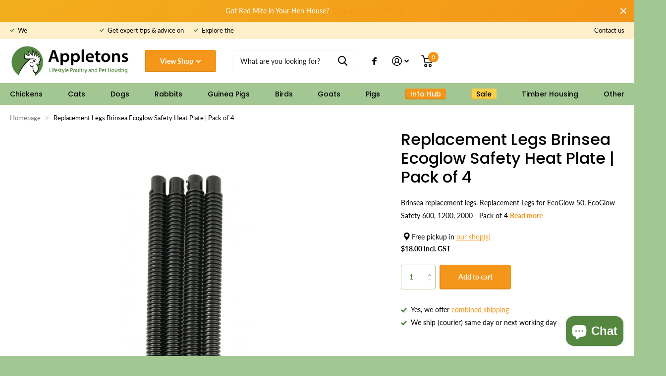

--- FILE ---
content_type: text/html; charset=utf-8
request_url: https://chooks.co.nz/products/replacement-legs-brinsea-heat-plate-pack-of-4
body_size: 41164
content:
<!doctype html>
<html lang="en" data-theme="xtra" dir="ltr" class="no-js  ">
	<head>
		<meta name="google-site-verification" content="Cn-0vijC75SJOWj2Jz5i4OtcwpbEmFv1aLn4fZolUAw" />
 <meta name="google-site-verification" content="PlPhA5kmoH0jmW6JGEiDVzLSKi0BsQ44T8d81t3Tb9c" />
  <meta name="google-site-verification" content="Cem35uLrTrNkmtBBLtM0fZ-hc2H3zYnr4TEK7leW_8c" />
		<meta charset="utf-8">
		<meta http-equiv="x-ua-compatible" content="ie=edge">
		<title>Replacement Legs Brinsea Ecoglow Safety Heat Plate | Pack of 4</title><meta name="description" content="Brinsea replacement legs. Replacement Legs for EcoGlow 50, EcoGlow Safety 600, 1200, 2000 - Pack of 4"><meta name="theme-color" content="">
		<meta name="MobileOptimized" content="320">
		<meta name="HandheldFriendly" content="true">
		<meta name="viewport" content="width=device-width, initial-scale=1, minimum-scale=1, maximum-scale=5, viewport-fit=cover, shrink-to-fit=no">
		<meta name="msapplication-config" content="//chooks.co.nz/cdn/shop/t/20/assets/browserconfig.xml?v=52024572095365081671756675257">
		<link rel="canonical" href="https://chooks.co.nz/products/replacement-legs-brinsea-heat-plate-pack-of-4">
    <link rel="preconnect" href="https://cdn.shopify.com" crossorigin>
		<link rel="preconnect" href="https://fonts.shopifycdn.com" crossorigin><link rel="preload" as="style" href="//chooks.co.nz/cdn/shop/t/20/assets/screen.css?v=80990536335925310201756675415">
		<link rel="preload" as="style" href="//chooks.co.nz/cdn/shop/t/20/assets/screen-settings.css?v=47037909143024271601767472380">
		
		<link rel="preload" as="font" href="//chooks.co.nz/cdn/fonts/poppins/poppins_n5.ad5b4b72b59a00358afc706450c864c3c8323842.woff2" type="font/woff2" crossorigin>
    <link rel="preload" as="font" href="//chooks.co.nz/cdn/fonts/lato/lato_n4.c3b93d431f0091c8be23185e15c9d1fee1e971c5.woff2" type="font/woff2" crossorigin>
		<link rel="preload" as="font" href="//chooks.co.nz/cdn/shop/t/20/assets/icomoon.woff2?v=50340142654461913891756675274" crossorigin>
		<link media="screen" rel="stylesheet" href="//chooks.co.nz/cdn/shop/t/20/assets/screen.css?v=80990536335925310201756675415" id="core-css">
		
		<noscript><link rel="stylesheet" href="//chooks.co.nz/cdn/shop/t/20/assets/async-menu.css?v=176091516483024979691756675249"></noscript><link media="screen" rel="stylesheet" href="//chooks.co.nz/cdn/shop/t/20/assets/page-product.css?v=73776243859707244081756675278" id="product-css"><link media="screen" rel="stylesheet" href="//chooks.co.nz/cdn/shop/t/20/assets/screen-settings.css?v=47037909143024271601767472380" id="custom-css">
<link rel="icon" href="//chooks.co.nz/cdn/shop/files/favicon.png?crop=center&height=32&v=1682987081&width=32" type="image/png">
			<link rel="mask-icon" href="safari-pinned-tab.svg" color="#333333">
			<link rel="apple-touch-icon" href="apple-touch-icon.png"><link rel="manifest" href="//chooks.co.nz/cdn/shop/t/20/assets/manifest.json?v=69675086569049310631756675274">
		<link rel="preconnect" href="//cdn.shopify.com">
		<script>document.documentElement.classList.remove('no-js'); document.documentElement.classList.add('js');</script>
		<meta name="msapplication-config" content="//chooks.co.nz/cdn/shop/t/20/assets/browserconfig.xml?v=52024572095365081671756675257">
<meta property="og:title" content="Replacement Legs Brinsea Ecoglow Safety Heat Plate | Pack of 4">
<meta property="og:type" content="product">
<meta property="og:description" content="Brinsea replacement legs. Replacement Legs for EcoGlow 50, EcoGlow Safety 600, 1200, 2000 - Pack of 4">
<meta property="og:site_name" content="Appletons">
<meta property="og:url" content="https://chooks.co.nz/products/replacement-legs-brinsea-heat-plate-pack-of-4">

  
  <meta property="product:price:amount" content="$18.00">
  <meta property="og:price:amount" content="$18.00">
  <meta property="og:price:currency" content="NZD">
  <meta property="og:availability" content="instock" />

<meta property="og:image" content="//chooks.co.nz/cdn/shop/files/APP-SH-Brinsea-replacement_legs_for_EcoGlow.jpg?crop=center&height=500&v=1764031859&width=600">

<meta name="twitter:title" content="Replacement Legs Brinsea Ecoglow Safety Heat Plate | Pack of 4">
<meta name="twitter:description" content="Brinsea replacement legs. Replacement Legs for EcoGlow 50, EcoGlow Safety 600, 1200, 2000 - Pack of 4">
<meta name="twitter:site" content="Appletons">

<meta property="twitter:image" content="//chooks.co.nz/cdn/shop/files/APP-SH-Brinsea-replacement_legs_for_EcoGlow.jpg?crop=center&height=500&v=1764031859&width=600">
<script type="application/ld+json">
  [{
        "@context": "http://schema.org",
        "@type": "Product",
        "name": "Replacement Legs Brinsea Ecoglow Safety Heat Plate | Pack of 4",
        "url": "https://chooks.co.nz/products/replacement-legs-brinsea-heat-plate-pack-of-4","brand": { "@type": "Brand", "name": "Appletons" },"description": "Brinsea replacement legs.\nReplacement Legs for EcoGlow 50, EcoGlow Safety 600, 1200, 2000 - Pack of 4","image": "//chooks.co.nz/cdn/shop/files/APP-SH-Brinsea-replacement_legs_for_EcoGlow.jpg?crop=center&height=500&v=1764031859&width=600","gtin8": "","sku": "","offers": {
          "@type": "Offer",
          "price": "18.0",
          "url": "https://chooks.co.nz/products/replacement-legs-brinsea-heat-plate-pack-of-4",
          "priceValidUntil": "2027-01-20",
          "priceCurrency": "NZD",
            "availability": "https://schema.org/InStock",
            "inventoryLevel": "3"}
      },{
      "@context": "http://schema.org/",
      "@type": "Organization",
      "url": "https://chooks.co.nz/products/replacement-legs-brinsea-heat-plate-pack-of-4",
      "name": "Appletons",
      "legalName": "Appletons",
      "description": "Brinsea replacement legs. Replacement Legs for EcoGlow 50, EcoGlow Safety 600, 1200, 2000 - Pack of 4","contactPoint": {
        "@type": "ContactPoint",
        "contactType": "Customer service",
        "telephone": "+64 3 542 3224"
      },
      "address": {
        "@type": "PostalAddress",
        "streetAddress": "270 Mount Heslington Road",
        "addressLocality": "Brightwater",
        "postalCode": "7091",
        "addressCountry": "NEW ZEALAND"
      }
    },
    {
      "@context": "http://schema.org",
      "@type": "WebSite",
      "url": "https://chooks.co.nz/products/replacement-legs-brinsea-heat-plate-pack-of-4",
      "name": "Appletons",
      "description": "Brinsea replacement legs. Replacement Legs for EcoGlow 50, EcoGlow Safety 600, 1200, 2000 - Pack of 4",
      "author": [
        {
          "@type": "Organization",
          "url": "https://www.someoneyouknow.online",
          "name": "Someoneyouknow",
          "address": {
            "@type": "PostalAddress",
            "streetAddress": "Wilhelminaplein 25",
            "addressLocality": "Eindhoven",
            "addressRegion": "NB",
            "postalCode": "5611 HG",
            "addressCountry": "NL"
          }
        }
      ]
    }
  ]
</script>

		<script>window.performance && window.performance.mark && window.performance.mark('shopify.content_for_header.start');</script><meta name="google-site-verification" content="N0TVsY06LyzraUuvteJvjvjq54Mxs2PreV3qWwQ8dJY">
<meta id="shopify-digital-wallet" name="shopify-digital-wallet" content="/9068576848/digital_wallets/dialog">
<meta name="shopify-checkout-api-token" content="4cf56b2ca22b4d37df6afa986c71dc13">
<link rel="alternate" type="application/json+oembed" href="https://chooks.co.nz/products/replacement-legs-brinsea-heat-plate-pack-of-4.oembed">
<script async="async" src="/checkouts/internal/preloads.js?locale=en-NZ"></script>
<link rel="preconnect" href="https://shop.app" crossorigin="anonymous">
<script async="async" src="https://shop.app/checkouts/internal/preloads.js?locale=en-NZ&shop_id=9068576848" crossorigin="anonymous"></script>
<script id="apple-pay-shop-capabilities" type="application/json">{"shopId":9068576848,"countryCode":"NZ","currencyCode":"NZD","merchantCapabilities":["supports3DS"],"merchantId":"gid:\/\/shopify\/Shop\/9068576848","merchantName":"Appletons","requiredBillingContactFields":["postalAddress","email","phone"],"requiredShippingContactFields":["postalAddress","email","phone"],"shippingType":"shipping","supportedNetworks":["visa","masterCard"],"total":{"type":"pending","label":"Appletons","amount":"1.00"},"shopifyPaymentsEnabled":true,"supportsSubscriptions":true}</script>
<script id="shopify-features" type="application/json">{"accessToken":"4cf56b2ca22b4d37df6afa986c71dc13","betas":["rich-media-storefront-analytics"],"domain":"chooks.co.nz","predictiveSearch":true,"shopId":9068576848,"locale":"en"}</script>
<script>var Shopify = Shopify || {};
Shopify.shop = "sho-chooks.myshopify.com";
Shopify.locale = "en";
Shopify.currency = {"active":"NZD","rate":"1.0"};
Shopify.country = "NZ";
Shopify.theme = {"name":"Appletons | Sept2025 | theme dev css","id":147469598910,"schema_name":"Xtra","schema_version":"3.0.0","theme_store_id":1609,"role":"main"};
Shopify.theme.handle = "null";
Shopify.theme.style = {"id":null,"handle":null};
Shopify.cdnHost = "chooks.co.nz/cdn";
Shopify.routes = Shopify.routes || {};
Shopify.routes.root = "/";</script>
<script type="module">!function(o){(o.Shopify=o.Shopify||{}).modules=!0}(window);</script>
<script>!function(o){function n(){var o=[];function n(){o.push(Array.prototype.slice.apply(arguments))}return n.q=o,n}var t=o.Shopify=o.Shopify||{};t.loadFeatures=n(),t.autoloadFeatures=n()}(window);</script>
<script>
  window.ShopifyPay = window.ShopifyPay || {};
  window.ShopifyPay.apiHost = "shop.app\/pay";
  window.ShopifyPay.redirectState = null;
</script>
<script id="shop-js-analytics" type="application/json">{"pageType":"product"}</script>
<script defer="defer" async type="module" src="//chooks.co.nz/cdn/shopifycloud/shop-js/modules/v2/client.init-shop-cart-sync_BApSsMSl.en.esm.js"></script>
<script defer="defer" async type="module" src="//chooks.co.nz/cdn/shopifycloud/shop-js/modules/v2/chunk.common_CBoos6YZ.esm.js"></script>
<script type="module">
  await import("//chooks.co.nz/cdn/shopifycloud/shop-js/modules/v2/client.init-shop-cart-sync_BApSsMSl.en.esm.js");
await import("//chooks.co.nz/cdn/shopifycloud/shop-js/modules/v2/chunk.common_CBoos6YZ.esm.js");

  window.Shopify.SignInWithShop?.initShopCartSync?.({"fedCMEnabled":true,"windoidEnabled":true});

</script>
<script>
  window.Shopify = window.Shopify || {};
  if (!window.Shopify.featureAssets) window.Shopify.featureAssets = {};
  window.Shopify.featureAssets['shop-js'] = {"shop-cart-sync":["modules/v2/client.shop-cart-sync_DJczDl9f.en.esm.js","modules/v2/chunk.common_CBoos6YZ.esm.js"],"init-fed-cm":["modules/v2/client.init-fed-cm_BzwGC0Wi.en.esm.js","modules/v2/chunk.common_CBoos6YZ.esm.js"],"init-windoid":["modules/v2/client.init-windoid_BS26ThXS.en.esm.js","modules/v2/chunk.common_CBoos6YZ.esm.js"],"shop-cash-offers":["modules/v2/client.shop-cash-offers_DthCPNIO.en.esm.js","modules/v2/chunk.common_CBoos6YZ.esm.js","modules/v2/chunk.modal_Bu1hFZFC.esm.js"],"shop-button":["modules/v2/client.shop-button_D_JX508o.en.esm.js","modules/v2/chunk.common_CBoos6YZ.esm.js"],"init-shop-email-lookup-coordinator":["modules/v2/client.init-shop-email-lookup-coordinator_DFwWcvrS.en.esm.js","modules/v2/chunk.common_CBoos6YZ.esm.js"],"shop-toast-manager":["modules/v2/client.shop-toast-manager_tEhgP2F9.en.esm.js","modules/v2/chunk.common_CBoos6YZ.esm.js"],"shop-login-button":["modules/v2/client.shop-login-button_DwLgFT0K.en.esm.js","modules/v2/chunk.common_CBoos6YZ.esm.js","modules/v2/chunk.modal_Bu1hFZFC.esm.js"],"avatar":["modules/v2/client.avatar_BTnouDA3.en.esm.js"],"init-shop-cart-sync":["modules/v2/client.init-shop-cart-sync_BApSsMSl.en.esm.js","modules/v2/chunk.common_CBoos6YZ.esm.js"],"pay-button":["modules/v2/client.pay-button_BuNmcIr_.en.esm.js","modules/v2/chunk.common_CBoos6YZ.esm.js"],"init-shop-for-new-customer-accounts":["modules/v2/client.init-shop-for-new-customer-accounts_DrjXSI53.en.esm.js","modules/v2/client.shop-login-button_DwLgFT0K.en.esm.js","modules/v2/chunk.common_CBoos6YZ.esm.js","modules/v2/chunk.modal_Bu1hFZFC.esm.js"],"init-customer-accounts-sign-up":["modules/v2/client.init-customer-accounts-sign-up_TlVCiykN.en.esm.js","modules/v2/client.shop-login-button_DwLgFT0K.en.esm.js","modules/v2/chunk.common_CBoos6YZ.esm.js","modules/v2/chunk.modal_Bu1hFZFC.esm.js"],"shop-follow-button":["modules/v2/client.shop-follow-button_C5D3XtBb.en.esm.js","modules/v2/chunk.common_CBoos6YZ.esm.js","modules/v2/chunk.modal_Bu1hFZFC.esm.js"],"checkout-modal":["modules/v2/client.checkout-modal_8TC_1FUY.en.esm.js","modules/v2/chunk.common_CBoos6YZ.esm.js","modules/v2/chunk.modal_Bu1hFZFC.esm.js"],"init-customer-accounts":["modules/v2/client.init-customer-accounts_C0Oh2ljF.en.esm.js","modules/v2/client.shop-login-button_DwLgFT0K.en.esm.js","modules/v2/chunk.common_CBoos6YZ.esm.js","modules/v2/chunk.modal_Bu1hFZFC.esm.js"],"lead-capture":["modules/v2/client.lead-capture_Cq0gfm7I.en.esm.js","modules/v2/chunk.common_CBoos6YZ.esm.js","modules/v2/chunk.modal_Bu1hFZFC.esm.js"],"shop-login":["modules/v2/client.shop-login_BmtnoEUo.en.esm.js","modules/v2/chunk.common_CBoos6YZ.esm.js","modules/v2/chunk.modal_Bu1hFZFC.esm.js"],"payment-terms":["modules/v2/client.payment-terms_BHOWV7U_.en.esm.js","modules/v2/chunk.common_CBoos6YZ.esm.js","modules/v2/chunk.modal_Bu1hFZFC.esm.js"]};
</script>
<script>(function() {
  var isLoaded = false;
  function asyncLoad() {
    if (isLoaded) return;
    isLoaded = true;
    var urls = ["https:\/\/d1owz8ug8bf83z.cloudfront.net\/laundry-symbols\/\/js\/pdfgenerator.js?shop=sho-chooks.myshopify.com"];
    for (var i = 0; i < urls.length; i++) {
      var s = document.createElement('script');
      s.type = 'text/javascript';
      s.async = true;
      s.src = urls[i];
      var x = document.getElementsByTagName('script')[0];
      x.parentNode.insertBefore(s, x);
    }
  };
  if(window.attachEvent) {
    window.attachEvent('onload', asyncLoad);
  } else {
    window.addEventListener('load', asyncLoad, false);
  }
})();</script>
<script id="__st">var __st={"a":9068576848,"offset":46800,"reqid":"eaa23713-6df5-4fb2-bcdb-0aa87d056d29-1768865518","pageurl":"chooks.co.nz\/products\/replacement-legs-brinsea-heat-plate-pack-of-4","u":"e248ba9d2877","p":"product","rtyp":"product","rid":7913123446974};</script>
<script>window.ShopifyPaypalV4VisibilityTracking = true;</script>
<script id="captcha-bootstrap">!function(){'use strict';const t='contact',e='account',n='new_comment',o=[[t,t],['blogs',n],['comments',n],[t,'customer']],c=[[e,'customer_login'],[e,'guest_login'],[e,'recover_customer_password'],[e,'create_customer']],r=t=>t.map((([t,e])=>`form[action*='/${t}']:not([data-nocaptcha='true']) input[name='form_type'][value='${e}']`)).join(','),a=t=>()=>t?[...document.querySelectorAll(t)].map((t=>t.form)):[];function s(){const t=[...o],e=r(t);return a(e)}const i='password',u='form_key',d=['recaptcha-v3-token','g-recaptcha-response','h-captcha-response',i],f=()=>{try{return window.sessionStorage}catch{return}},m='__shopify_v',_=t=>t.elements[u];function p(t,e,n=!1){try{const o=window.sessionStorage,c=JSON.parse(o.getItem(e)),{data:r}=function(t){const{data:e,action:n}=t;return t[m]||n?{data:e,action:n}:{data:t,action:n}}(c);for(const[e,n]of Object.entries(r))t.elements[e]&&(t.elements[e].value=n);n&&o.removeItem(e)}catch(o){console.error('form repopulation failed',{error:o})}}const l='form_type',E='cptcha';function T(t){t.dataset[E]=!0}const w=window,h=w.document,L='Shopify',v='ce_forms',y='captcha';let A=!1;((t,e)=>{const n=(g='f06e6c50-85a8-45c8-87d0-21a2b65856fe',I='https://cdn.shopify.com/shopifycloud/storefront-forms-hcaptcha/ce_storefront_forms_captcha_hcaptcha.v1.5.2.iife.js',D={infoText:'Protected by hCaptcha',privacyText:'Privacy',termsText:'Terms'},(t,e,n)=>{const o=w[L][v],c=o.bindForm;if(c)return c(t,g,e,D).then(n);var r;o.q.push([[t,g,e,D],n]),r=I,A||(h.body.append(Object.assign(h.createElement('script'),{id:'captcha-provider',async:!0,src:r})),A=!0)});var g,I,D;w[L]=w[L]||{},w[L][v]=w[L][v]||{},w[L][v].q=[],w[L][y]=w[L][y]||{},w[L][y].protect=function(t,e){n(t,void 0,e),T(t)},Object.freeze(w[L][y]),function(t,e,n,w,h,L){const[v,y,A,g]=function(t,e,n){const i=e?o:[],u=t?c:[],d=[...i,...u],f=r(d),m=r(i),_=r(d.filter((([t,e])=>n.includes(e))));return[a(f),a(m),a(_),s()]}(w,h,L),I=t=>{const e=t.target;return e instanceof HTMLFormElement?e:e&&e.form},D=t=>v().includes(t);t.addEventListener('submit',(t=>{const e=I(t);if(!e)return;const n=D(e)&&!e.dataset.hcaptchaBound&&!e.dataset.recaptchaBound,o=_(e),c=g().includes(e)&&(!o||!o.value);(n||c)&&t.preventDefault(),c&&!n&&(function(t){try{if(!f())return;!function(t){const e=f();if(!e)return;const n=_(t);if(!n)return;const o=n.value;o&&e.removeItem(o)}(t);const e=Array.from(Array(32),(()=>Math.random().toString(36)[2])).join('');!function(t,e){_(t)||t.append(Object.assign(document.createElement('input'),{type:'hidden',name:u})),t.elements[u].value=e}(t,e),function(t,e){const n=f();if(!n)return;const o=[...t.querySelectorAll(`input[type='${i}']`)].map((({name:t})=>t)),c=[...d,...o],r={};for(const[a,s]of new FormData(t).entries())c.includes(a)||(r[a]=s);n.setItem(e,JSON.stringify({[m]:1,action:t.action,data:r}))}(t,e)}catch(e){console.error('failed to persist form',e)}}(e),e.submit())}));const S=(t,e)=>{t&&!t.dataset[E]&&(n(t,e.some((e=>e===t))),T(t))};for(const o of['focusin','change'])t.addEventListener(o,(t=>{const e=I(t);D(e)&&S(e,y())}));const B=e.get('form_key'),M=e.get(l),P=B&&M;t.addEventListener('DOMContentLoaded',(()=>{const t=y();if(P)for(const e of t)e.elements[l].value===M&&p(e,B);[...new Set([...A(),...v().filter((t=>'true'===t.dataset.shopifyCaptcha))])].forEach((e=>S(e,t)))}))}(h,new URLSearchParams(w.location.search),n,t,e,['guest_login'])})(!0,!0)}();</script>
<script integrity="sha256-4kQ18oKyAcykRKYeNunJcIwy7WH5gtpwJnB7kiuLZ1E=" data-source-attribution="shopify.loadfeatures" defer="defer" src="//chooks.co.nz/cdn/shopifycloud/storefront/assets/storefront/load_feature-a0a9edcb.js" crossorigin="anonymous"></script>
<script crossorigin="anonymous" defer="defer" src="//chooks.co.nz/cdn/shopifycloud/storefront/assets/shopify_pay/storefront-65b4c6d7.js?v=20250812"></script>
<script data-source-attribution="shopify.dynamic_checkout.dynamic.init">var Shopify=Shopify||{};Shopify.PaymentButton=Shopify.PaymentButton||{isStorefrontPortableWallets:!0,init:function(){window.Shopify.PaymentButton.init=function(){};var t=document.createElement("script");t.src="https://chooks.co.nz/cdn/shopifycloud/portable-wallets/latest/portable-wallets.en.js",t.type="module",document.head.appendChild(t)}};
</script>
<script data-source-attribution="shopify.dynamic_checkout.buyer_consent">
  function portableWalletsHideBuyerConsent(e){var t=document.getElementById("shopify-buyer-consent"),n=document.getElementById("shopify-subscription-policy-button");t&&n&&(t.classList.add("hidden"),t.setAttribute("aria-hidden","true"),n.removeEventListener("click",e))}function portableWalletsShowBuyerConsent(e){var t=document.getElementById("shopify-buyer-consent"),n=document.getElementById("shopify-subscription-policy-button");t&&n&&(t.classList.remove("hidden"),t.removeAttribute("aria-hidden"),n.addEventListener("click",e))}window.Shopify?.PaymentButton&&(window.Shopify.PaymentButton.hideBuyerConsent=portableWalletsHideBuyerConsent,window.Shopify.PaymentButton.showBuyerConsent=portableWalletsShowBuyerConsent);
</script>
<script data-source-attribution="shopify.dynamic_checkout.cart.bootstrap">document.addEventListener("DOMContentLoaded",(function(){function t(){return document.querySelector("shopify-accelerated-checkout-cart, shopify-accelerated-checkout")}if(t())Shopify.PaymentButton.init();else{new MutationObserver((function(e,n){t()&&(Shopify.PaymentButton.init(),n.disconnect())})).observe(document.body,{childList:!0,subtree:!0})}}));
</script>
<link id="shopify-accelerated-checkout-styles" rel="stylesheet" media="screen" href="https://chooks.co.nz/cdn/shopifycloud/portable-wallets/latest/accelerated-checkout-backwards-compat.css" crossorigin="anonymous">
<style id="shopify-accelerated-checkout-cart">
        #shopify-buyer-consent {
  margin-top: 1em;
  display: inline-block;
  width: 100%;
}

#shopify-buyer-consent.hidden {
  display: none;
}

#shopify-subscription-policy-button {
  background: none;
  border: none;
  padding: 0;
  text-decoration: underline;
  font-size: inherit;
  cursor: pointer;
}

#shopify-subscription-policy-button::before {
  box-shadow: none;
}

      </style>

<script>window.performance && window.performance.mark && window.performance.mark('shopify.content_for_header.end');</script>
		<style>
.input-amount, .input-amount input, .f8ps .input-amount input, .l4ca.compact .input-amount {
    width: 70px !important;
}
.l4ca li>footer>.input-amount {
    margin-left: 15px !important;
    padding:0 !important;
}
</style>
     <script src="https://cdnjs.cloudflare.com/ajax/libs/jquery/3.2.1/jquery.min.js"></script>

      <!-- Google Tag Manager -->
      <script>(function(w,d,s,l,i){w[l]=w[l]||[];w[l].push({'gtm.start':
      new Date().getTime(),event:'gtm.js'});var f=d.getElementsByTagName(s)[0],
      j=d.createElement(s),dl=l!='dataLayer'?'&l='+l:'';j.async=true;j.src=
      'https://www.googletagmanager.com/gtm.js?id='+i+dl;f.parentNode.insertBefore(j,f);
      })(window,document,'script','dataLayer','GTM-WXNJW9G');</script>
      <!-- End Google Tag Manager -->






























































































































































































































































































































































































































































































































































































































<!-- BEGIN app block: shopify://apps/rt-disable-right-click/blocks/app-embed/1a6da957-7246-46b1-9660-2fac7e573a37 --><script>
  window.roarJs = window.roarJs || {};
  roarJs.ProtectorConfig = {
    metafields: {
      shop: "sho-chooks.myshopify.com",
      settings: {"enabled":"1","only1":"true","param":{"image":"1","text":"1","keyboard":"1","alert":"1","alert_duration":"3","print":"1","legal":"1"},"texts":{"alert":"Content is protected !!","print":"You are not allowed to print preview this page, Thank you.","legal_header":"** LEGAL NOTICE **","legal_footer":"Please exit this area immediately.","legal_body":"All site content, including files, images, video, and written content is the property of Appletons.\r\n\r\nAny attempts to mimic said content, or use it as your own without the direct consent of Appletons may result in LEGAL ACTION against YOU."},"mobile":{"image":"1","text":"1"}},
      moneyFormat: "${{amount}}"
    }
  }
</script>

<script src='https://cdn.shopify.com/extensions/019b3f8c-4deb-7edd-a77f-1462a1c4ebfc/protector-2/assets/protector.js' defer></script>


<!-- END app block --><!-- BEGIN app block: shopify://apps/seguno-popups/blocks/popup-app-embed/f53bd66f-9a20-4ce2-ae2e-ccbd0148bd4b --><meta property="seguno:shop-id" content="9068576848" />


<!-- END app block --><!-- BEGIN app block: shopify://apps/pagefly-page-builder/blocks/app-embed/83e179f7-59a0-4589-8c66-c0dddf959200 -->

<!-- BEGIN app snippet: pagefly-cro-ab-testing-main -->







<script>
  ;(function () {
    const url = new URL(window.location)
    const viewParam = url.searchParams.get('view')
    if (viewParam && viewParam.includes('variant-pf-')) {
      url.searchParams.set('pf_v', viewParam)
      url.searchParams.delete('view')
      window.history.replaceState({}, '', url)
    }
  })()
</script>



<script type='module'>
  
  window.PAGEFLY_CRO = window.PAGEFLY_CRO || {}

  window.PAGEFLY_CRO['data_debug'] = {
    original_template_suffix: "all_products",
    allow_ab_test: false,
    ab_test_start_time: 0,
    ab_test_end_time: 0,
    today_date_time: 1768865518000,
  }
  window.PAGEFLY_CRO['GA4'] = { enabled: true}
</script>

<!-- END app snippet -->








  <script src='https://cdn.shopify.com/extensions/019bb4f9-aed6-78a3-be91-e9d44663e6bf/pagefly-page-builder-215/assets/pagefly-helper.js' defer='defer'></script>

  <script src='https://cdn.shopify.com/extensions/019bb4f9-aed6-78a3-be91-e9d44663e6bf/pagefly-page-builder-215/assets/pagefly-general-helper.js' defer='defer'></script>

  <script src='https://cdn.shopify.com/extensions/019bb4f9-aed6-78a3-be91-e9d44663e6bf/pagefly-page-builder-215/assets/pagefly-snap-slider.js' defer='defer'></script>

  <script src='https://cdn.shopify.com/extensions/019bb4f9-aed6-78a3-be91-e9d44663e6bf/pagefly-page-builder-215/assets/pagefly-slideshow-v3.js' defer='defer'></script>

  <script src='https://cdn.shopify.com/extensions/019bb4f9-aed6-78a3-be91-e9d44663e6bf/pagefly-page-builder-215/assets/pagefly-slideshow-v4.js' defer='defer'></script>

  <script src='https://cdn.shopify.com/extensions/019bb4f9-aed6-78a3-be91-e9d44663e6bf/pagefly-page-builder-215/assets/pagefly-glider.js' defer='defer'></script>

  <script src='https://cdn.shopify.com/extensions/019bb4f9-aed6-78a3-be91-e9d44663e6bf/pagefly-page-builder-215/assets/pagefly-slideshow-v1-v2.js' defer='defer'></script>

  <script src='https://cdn.shopify.com/extensions/019bb4f9-aed6-78a3-be91-e9d44663e6bf/pagefly-page-builder-215/assets/pagefly-product-media.js' defer='defer'></script>

  <script src='https://cdn.shopify.com/extensions/019bb4f9-aed6-78a3-be91-e9d44663e6bf/pagefly-page-builder-215/assets/pagefly-product.js' defer='defer'></script>


<script id='pagefly-helper-data' type='application/json'>
  {
    "page_optimization": {
      "assets_prefetching": false
    },
    "elements_asset_mapper": {
      "Accordion": "https://cdn.shopify.com/extensions/019bb4f9-aed6-78a3-be91-e9d44663e6bf/pagefly-page-builder-215/assets/pagefly-accordion.js",
      "Accordion3": "https://cdn.shopify.com/extensions/019bb4f9-aed6-78a3-be91-e9d44663e6bf/pagefly-page-builder-215/assets/pagefly-accordion3.js",
      "CountDown": "https://cdn.shopify.com/extensions/019bb4f9-aed6-78a3-be91-e9d44663e6bf/pagefly-page-builder-215/assets/pagefly-countdown.js",
      "GMap1": "https://cdn.shopify.com/extensions/019bb4f9-aed6-78a3-be91-e9d44663e6bf/pagefly-page-builder-215/assets/pagefly-gmap.js",
      "GMap2": "https://cdn.shopify.com/extensions/019bb4f9-aed6-78a3-be91-e9d44663e6bf/pagefly-page-builder-215/assets/pagefly-gmap.js",
      "GMapBasicV2": "https://cdn.shopify.com/extensions/019bb4f9-aed6-78a3-be91-e9d44663e6bf/pagefly-page-builder-215/assets/pagefly-gmap.js",
      "GMapAdvancedV2": "https://cdn.shopify.com/extensions/019bb4f9-aed6-78a3-be91-e9d44663e6bf/pagefly-page-builder-215/assets/pagefly-gmap.js",
      "HTML.Video": "https://cdn.shopify.com/extensions/019bb4f9-aed6-78a3-be91-e9d44663e6bf/pagefly-page-builder-215/assets/pagefly-htmlvideo.js",
      "HTML.Video2": "https://cdn.shopify.com/extensions/019bb4f9-aed6-78a3-be91-e9d44663e6bf/pagefly-page-builder-215/assets/pagefly-htmlvideo2.js",
      "HTML.Video3": "https://cdn.shopify.com/extensions/019bb4f9-aed6-78a3-be91-e9d44663e6bf/pagefly-page-builder-215/assets/pagefly-htmlvideo2.js",
      "BackgroundVideo": "https://cdn.shopify.com/extensions/019bb4f9-aed6-78a3-be91-e9d44663e6bf/pagefly-page-builder-215/assets/pagefly-htmlvideo2.js",
      "Instagram": "https://cdn.shopify.com/extensions/019bb4f9-aed6-78a3-be91-e9d44663e6bf/pagefly-page-builder-215/assets/pagefly-instagram.js",
      "Instagram2": "https://cdn.shopify.com/extensions/019bb4f9-aed6-78a3-be91-e9d44663e6bf/pagefly-page-builder-215/assets/pagefly-instagram.js",
      "Insta3": "https://cdn.shopify.com/extensions/019bb4f9-aed6-78a3-be91-e9d44663e6bf/pagefly-page-builder-215/assets/pagefly-instagram3.js",
      "Tabs": "https://cdn.shopify.com/extensions/019bb4f9-aed6-78a3-be91-e9d44663e6bf/pagefly-page-builder-215/assets/pagefly-tab.js",
      "Tabs3": "https://cdn.shopify.com/extensions/019bb4f9-aed6-78a3-be91-e9d44663e6bf/pagefly-page-builder-215/assets/pagefly-tab3.js",
      "ProductBox": "https://cdn.shopify.com/extensions/019bb4f9-aed6-78a3-be91-e9d44663e6bf/pagefly-page-builder-215/assets/pagefly-cart.js",
      "FBPageBox2": "https://cdn.shopify.com/extensions/019bb4f9-aed6-78a3-be91-e9d44663e6bf/pagefly-page-builder-215/assets/pagefly-facebook.js",
      "FBLikeButton2": "https://cdn.shopify.com/extensions/019bb4f9-aed6-78a3-be91-e9d44663e6bf/pagefly-page-builder-215/assets/pagefly-facebook.js",
      "TwitterFeed2": "https://cdn.shopify.com/extensions/019bb4f9-aed6-78a3-be91-e9d44663e6bf/pagefly-page-builder-215/assets/pagefly-twitter.js",
      "Paragraph4": "https://cdn.shopify.com/extensions/019bb4f9-aed6-78a3-be91-e9d44663e6bf/pagefly-page-builder-215/assets/pagefly-paragraph4.js",

      "AliReviews": "https://cdn.shopify.com/extensions/019bb4f9-aed6-78a3-be91-e9d44663e6bf/pagefly-page-builder-215/assets/pagefly-3rd-elements.js",
      "BackInStock": "https://cdn.shopify.com/extensions/019bb4f9-aed6-78a3-be91-e9d44663e6bf/pagefly-page-builder-215/assets/pagefly-3rd-elements.js",
      "GloboBackInStock": "https://cdn.shopify.com/extensions/019bb4f9-aed6-78a3-be91-e9d44663e6bf/pagefly-page-builder-215/assets/pagefly-3rd-elements.js",
      "GrowaveWishlist": "https://cdn.shopify.com/extensions/019bb4f9-aed6-78a3-be91-e9d44663e6bf/pagefly-page-builder-215/assets/pagefly-3rd-elements.js",
      "InfiniteOptionsShopPad": "https://cdn.shopify.com/extensions/019bb4f9-aed6-78a3-be91-e9d44663e6bf/pagefly-page-builder-215/assets/pagefly-3rd-elements.js",
      "InkybayProductPersonalizer": "https://cdn.shopify.com/extensions/019bb4f9-aed6-78a3-be91-e9d44663e6bf/pagefly-page-builder-215/assets/pagefly-3rd-elements.js",
      "LimeSpot": "https://cdn.shopify.com/extensions/019bb4f9-aed6-78a3-be91-e9d44663e6bf/pagefly-page-builder-215/assets/pagefly-3rd-elements.js",
      "Loox": "https://cdn.shopify.com/extensions/019bb4f9-aed6-78a3-be91-e9d44663e6bf/pagefly-page-builder-215/assets/pagefly-3rd-elements.js",
      "Opinew": "https://cdn.shopify.com/extensions/019bb4f9-aed6-78a3-be91-e9d44663e6bf/pagefly-page-builder-215/assets/pagefly-3rd-elements.js",
      "Powr": "https://cdn.shopify.com/extensions/019bb4f9-aed6-78a3-be91-e9d44663e6bf/pagefly-page-builder-215/assets/pagefly-3rd-elements.js",
      "ProductReviews": "https://cdn.shopify.com/extensions/019bb4f9-aed6-78a3-be91-e9d44663e6bf/pagefly-page-builder-215/assets/pagefly-3rd-elements.js",
      "PushOwl": "https://cdn.shopify.com/extensions/019bb4f9-aed6-78a3-be91-e9d44663e6bf/pagefly-page-builder-215/assets/pagefly-3rd-elements.js",
      "ReCharge": "https://cdn.shopify.com/extensions/019bb4f9-aed6-78a3-be91-e9d44663e6bf/pagefly-page-builder-215/assets/pagefly-3rd-elements.js",
      "Rivyo": "https://cdn.shopify.com/extensions/019bb4f9-aed6-78a3-be91-e9d44663e6bf/pagefly-page-builder-215/assets/pagefly-3rd-elements.js",
      "TrackingMore": "https://cdn.shopify.com/extensions/019bb4f9-aed6-78a3-be91-e9d44663e6bf/pagefly-page-builder-215/assets/pagefly-3rd-elements.js",
      "Vitals": "https://cdn.shopify.com/extensions/019bb4f9-aed6-78a3-be91-e9d44663e6bf/pagefly-page-builder-215/assets/pagefly-3rd-elements.js",
      "Wiser": "https://cdn.shopify.com/extensions/019bb4f9-aed6-78a3-be91-e9d44663e6bf/pagefly-page-builder-215/assets/pagefly-3rd-elements.js"
    },
    "custom_elements_mapper": {
      "pf-click-action-element": "https://cdn.shopify.com/extensions/019bb4f9-aed6-78a3-be91-e9d44663e6bf/pagefly-page-builder-215/assets/pagefly-click-action-element.js",
      "pf-dialog-element": "https://cdn.shopify.com/extensions/019bb4f9-aed6-78a3-be91-e9d44663e6bf/pagefly-page-builder-215/assets/pagefly-dialog-element.js"
    }
  }
</script>


<!-- END app block --><!-- BEGIN app block: shopify://apps/seguno-banners/blocks/banners-app-embed/2c1cadd0-9036-4e28-9827-9a97eb288153 --><meta property="seguno:shop-id" content="9068576848" />


<!-- END app block --><!-- BEGIN app block: shopify://apps/optionify-more-product-options/blocks/main/6a41f087-b345-45a6-a4d0-742f906f07a3 -->

<script type="text/javascript">
  var sc_gepo_app_global = {};
  
  var scepo_custom_codes="[base64]";

    sc_gepo_app_global.enc_sascp="[base64]";
  
  var scEPOAuto = {};
  
  /*********************************START Configureable Variables*********************************************************/
  //set selector here if necessary
  scEPOAuto.option_box_placeholder_selector = ''; //variant placeholder box selector
  scEPOAuto.option_box_placeholder_position = ''; //box position after, before or append
  scEPOAuto.option_box_button_selector = ''; //product page add to cart button selector
  scEPOAuto.epo_variant_selector = ''; //set variant selector here if ddl or swatch
  //cart line item
  scEPOAuto.cart_line_item_price_selector = [];
  scEPOAuto.cart_line_item_total_price_selector = [];
  scEPOAuto.cart_line_item_quantity_selector = []; //line item quantity selectors // Optional No Need
  scEPOAuto.cart_subtotal_selector = [];
  //checkout button selector
   scEPOAuto.epo_checkout_button_selector_selectors = [];
  scEPOAuto.epo_list_item_selector = '';
  
  
  var epo_store_selectors={"option_box_placeholder_selector":{"name":"Options Placeholder","desc":"Options Placeholder","type":"placeholder","options":["after","before","append"],"selector_value":"form[id*=\"main-product-form\"] input[name=\"form_type\"][value=\"product\"]","option_value":"before"},"option_box_button_selector":{"name":"\"Add to Cart\" button Selector","desc":"\"Add to Cart\" button Selector","type":"selector","options":"","selector_value":"form[action=\"/cart/add\"] button.overlay-tertiary","option_value":""},"epo_variant_selector":{"name":"Variant Picker Selector","desc":"Variant Picker Selector","type":"selector","options":"","selector_value":"","option_value":""},"cart_line_item_price_selector":{"name":"Unit Price Selectors","desc":"Unit Price Selectors","type":"selector_array","options":"","selector_value":[],"option_value":""},"cart_line_item_total_price_selector":{"name":"Line Price Selectors","desc":"Line Price Selectors","type":"selector_array","options":"","selector_value":[".form-cart>fieldset>div>article>ul>li>p"],"option_value":""},"cart_line_item_quantity_selector":{"name":"Quantity Input Selectors","desc":"Quantity Input Selectors","type":"selector_array","options":"","selector_value":[],"option_value":""},"cart_subtotal_selector":{"name":"Subtotal Selectors","desc":"Subtotal Selectors","type":"selector_array","options":"","selector_value":[".form-cart>fieldset>div>aside>ul.l4tt>li:nth-child(1)"],"option_value":""},"epo_checkout_button_selector_selectors":{"name":"Checkout Button Selectors","desc":"Checkout Button Selectors","type":"selector_array","options":"","selector_value":[],"option_value":""},"epo_list_item_selector":{"name":"List Item Selector","desc":"List Item Selector","type":"selector","options":"","selector_value":"#collection .square,.tabs-inner .swiper-horizontal .swiper-wrapper .swiper-slide","option_value":""}};
  //set selector here if necessary
  scEPOAuto.option_box_placeholder_selector = epo_store_selectors.option_box_placeholder_selector.selector_value; //variant placeholder box selector
  scEPOAuto.option_box_placeholder_position = epo_store_selectors.option_box_placeholder_selector.option_value; //box position after, before or append
  scEPOAuto.option_box_button_selector = epo_store_selectors.option_box_button_selector.selector_value; //product page add to cart button selector
  scEPOAuto.epo_variant_selector = epo_store_selectors.epo_variant_selector.selector_value; //set variant selector here if ddl or swatch
  //cart line item
  scEPOAuto.cart_line_item_price_selector = epo_store_selectors.cart_line_item_price_selector.selector_value;
  scEPOAuto.cart_line_item_total_price_selector = epo_store_selectors.cart_line_item_total_price_selector.selector_value;
  scEPOAuto.cart_line_item_quantity_selector = epo_store_selectors.cart_line_item_quantity_selector.selector_value; //line item quantity selectors // Optional No Need
  scEPOAuto.cart_subtotal_selector = epo_store_selectors.cart_subtotal_selector.selector_value;
  //checkout button selector
  scEPOAuto.epo_checkout_button_selector_selectors = epo_store_selectors.epo_checkout_button_selector_selectors.selector_value;
  scEPOAuto.epo_list_item_selector = epo_store_selectors.epo_list_item_selector.selector_value;
  
  
  
  
  scEPOAuto.page = "product";
  scEPOAuto.cart = {"note":null,"attributes":{},"original_total_price":0,"total_price":0,"total_discount":0,"total_weight":0.0,"item_count":0,"items":[],"requires_shipping":false,"currency":"NZD","items_subtotal_price":0,"cart_level_discount_applications":[],"checkout_charge_amount":0};
  scEPOAuto.money_format = "${{amount}}";
  var store_money_format="${{amount}}";
  var store_default_currency="NZD";
  
  
  
  
  
  sc_gepo_app_global.epo_main_product = null;
  var enc_sc_epo_options = null;
  
  
  
  
        
    
</script>

<script type="text/javascript" src="https://cdn.shopify.com/extensions/019b45c7-ba12-7e7b-887e-136ed3b29425/extra-product-options-25/assets/thmvals.js" async="async"></script>
<script type="text/javascript" src="https://cdn.shopify.com/extensions/019b45c7-ba12-7e7b-887e-136ed3b29425/extra-product-options-25/assets/extra-product-options.min.js" defer="defer"></script>




	<!-- BEGIN app snippet: extra-product-options -->




    

<!-- END app snippet -->






<!-- END app block --><!-- BEGIN app block: shopify://apps/judge-me-reviews/blocks/judgeme_core/61ccd3b1-a9f2-4160-9fe9-4fec8413e5d8 --><!-- Start of Judge.me Core -->






<link rel="dns-prefetch" href="https://cdnwidget.judge.me">
<link rel="dns-prefetch" href="https://cdn.judge.me">
<link rel="dns-prefetch" href="https://cdn1.judge.me">
<link rel="dns-prefetch" href="https://api.judge.me">

<script data-cfasync='false' class='jdgm-settings-script'>window.jdgmSettings={"pagination":5,"disable_web_reviews":true,"badge_no_review_text":"No reviews","badge_n_reviews_text":"{{ n }} review/reviews","badge_star_color":"#f49619","hide_badge_preview_if_no_reviews":true,"badge_hide_text":false,"enforce_center_preview_badge":false,"widget_title":"Customer Reviews","widget_open_form_text":"Write a review","widget_close_form_text":"Cancel review","widget_refresh_page_text":"Refresh page","widget_summary_text":"Based on {{ number_of_reviews }} review/reviews","widget_no_review_text":"Be the first to write a review","widget_name_field_text":"Display name","widget_verified_name_field_text":"Verified Name (public)","widget_name_placeholder_text":"Display name","widget_required_field_error_text":"This field is required.","widget_email_field_text":"Email address","widget_verified_email_field_text":"Verified Email (private, can not be edited)","widget_email_placeholder_text":"Your email address","widget_email_field_error_text":"Please enter a valid email address.","widget_rating_field_text":"Rating","widget_review_title_field_text":"Review Title","widget_review_title_placeholder_text":"Give your review a title","widget_review_body_field_text":"Review content","widget_review_body_placeholder_text":"Start writing here...","widget_pictures_field_text":"Picture/Video (optional)","widget_submit_review_text":"Submit Review","widget_submit_verified_review_text":"Submit Verified Review","widget_submit_success_msg_with_auto_publish":"Thank you! Please refresh the page in a few moments to see your review. You can remove or edit your review by logging into \u003ca href='https://judge.me/login' target='_blank' rel='nofollow noopener'\u003eJudge.me\u003c/a\u003e","widget_submit_success_msg_no_auto_publish":"Thank you! Your review will be published as soon as it is approved by the shop admin. You can remove or edit your review by logging into \u003ca href='https://judge.me/login' target='_blank' rel='nofollow noopener'\u003eJudge.me\u003c/a\u003e","widget_show_default_reviews_out_of_total_text":"Showing {{ n_reviews_shown }} out of {{ n_reviews }} reviews.","widget_show_all_link_text":"Show all","widget_show_less_link_text":"Show less","widget_author_said_text":"{{ reviewer_name }} said:","widget_days_text":"{{ n }} days ago","widget_weeks_text":"{{ n }} week/weeks ago","widget_months_text":"{{ n }} month/months ago","widget_years_text":"{{ n }} year/years ago","widget_yesterday_text":"Yesterday","widget_today_text":"Today","widget_replied_text":"\u003e\u003e {{ shop_name }} replied:","widget_read_more_text":"Read more","widget_reviewer_name_as_initial":"last_initial","widget_rating_filter_color":"","widget_rating_filter_see_all_text":"See all reviews","widget_sorting_most_recent_text":"Most Recent","widget_sorting_highest_rating_text":"Highest Rating","widget_sorting_lowest_rating_text":"Lowest Rating","widget_sorting_with_pictures_text":"Only Pictures","widget_sorting_most_helpful_text":"Most Helpful","widget_open_question_form_text":"Ask a question","widget_reviews_subtab_text":"Reviews","widget_questions_subtab_text":"Questions","widget_question_label_text":"Question","widget_answer_label_text":"Answer","widget_question_placeholder_text":"Write your question here","widget_submit_question_text":"Submit Question","widget_question_submit_success_text":"Thank you for your question! We will notify you once it gets answered.","widget_star_color":"#f49619","verified_badge_text":"Verified","verified_badge_bg_color":"#568741","verified_badge_text_color":"#f49619","verified_badge_placement":"left-of-reviewer-name","widget_review_max_height":"","widget_hide_border":true,"widget_social_share":false,"widget_thumb":false,"widget_review_location_show":false,"widget_location_format":"country_iso_code","all_reviews_include_out_of_store_products":true,"all_reviews_out_of_store_text":"(out of store)","all_reviews_pagination":100,"all_reviews_product_name_prefix_text":"about","enable_review_pictures":true,"enable_question_anwser":false,"widget_theme":"carousel","review_date_format":"mm/dd/yyyy","default_sort_method":"most-recent","widget_product_reviews_subtab_text":"Product Reviews","widget_shop_reviews_subtab_text":"Shop Reviews","widget_other_products_reviews_text":"Reviews for other products","widget_store_reviews_subtab_text":"Store reviews","widget_no_store_reviews_text":"This store hasn't received any reviews yet","widget_web_restriction_product_reviews_text":"This product hasn't received any reviews yet","widget_no_items_text":"No items found","widget_show_more_text":"Show more","widget_write_a_store_review_text":"Write a Store Review","widget_other_languages_heading":"Reviews in Other Languages","widget_translate_review_text":"Translate review to {{ language }}","widget_translating_review_text":"Translating...","widget_show_original_translation_text":"Show original ({{ language }})","widget_translate_review_failed_text":"Review couldn't be translated.","widget_translate_review_retry_text":"Retry","widget_translate_review_try_again_later_text":"Try again later","show_product_url_for_grouped_product":false,"widget_sorting_pictures_first_text":"Pictures First","show_pictures_on_all_rev_page_mobile":true,"show_pictures_on_all_rev_page_desktop":true,"floating_tab_hide_mobile_install_preference":false,"floating_tab_button_name":"★ Reviews","floating_tab_title":"Let customers speak for us","floating_tab_button_color":"","floating_tab_button_background_color":"","floating_tab_url":"","floating_tab_url_enabled":false,"floating_tab_tab_style":"text","all_reviews_text_badge_text":"Customers rate us {{ shop.metafields.judgeme.all_reviews_rating | round: 1 }}/5 based on {{ shop.metafields.judgeme.all_reviews_count }} reviews.","all_reviews_text_badge_text_branded_style":"{{ shop.metafields.judgeme.all_reviews_rating | round: 1 }} out of 5 stars based on {{ shop.metafields.judgeme.all_reviews_count }} reviews","is_all_reviews_text_badge_a_link":false,"show_stars_for_all_reviews_text_badge":false,"all_reviews_text_badge_url":"","all_reviews_text_style":"text","all_reviews_text_color_style":"judgeme_brand_color","all_reviews_text_color":"#108474","all_reviews_text_show_jm_brand":true,"featured_carousel_show_header":true,"featured_carousel_title":"Latest  Reviews","testimonials_carousel_title":"Customers are saying","videos_carousel_title":"Real customer stories","cards_carousel_title":"Customers are saying","featured_carousel_count_text":"    We love hearing from our customers","featured_carousel_add_link_to_all_reviews_page":false,"featured_carousel_url":"","featured_carousel_show_images":false,"featured_carousel_autoslide_interval":8,"featured_carousel_arrows_on_the_sides":true,"featured_carousel_height":180,"featured_carousel_width":100,"featured_carousel_image_size":0,"featured_carousel_image_height":250,"featured_carousel_arrow_color":"#eeeeee","verified_count_badge_style":"vintage","verified_count_badge_orientation":"horizontal","verified_count_badge_color_style":"judgeme_brand_color","verified_count_badge_color":"#108474","is_verified_count_badge_a_link":false,"verified_count_badge_url":"","verified_count_badge_show_jm_brand":true,"widget_rating_preset_default":5,"widget_first_sub_tab":"product-reviews","widget_show_histogram":true,"widget_histogram_use_custom_color":false,"widget_pagination_use_custom_color":false,"widget_star_use_custom_color":true,"widget_verified_badge_use_custom_color":true,"widget_write_review_use_custom_color":false,"picture_reminder_submit_button":"Upload Pictures","enable_review_videos":true,"mute_video_by_default":true,"widget_sorting_videos_first_text":"Videos First","widget_review_pending_text":"Pending","featured_carousel_items_for_large_screen":2,"social_share_options_order":"Facebook,Twitter","remove_microdata_snippet":false,"disable_json_ld":false,"enable_json_ld_products":false,"preview_badge_show_question_text":false,"preview_badge_no_question_text":"No questions","preview_badge_n_question_text":"{{ number_of_questions }} question/questions","qa_badge_show_icon":false,"qa_badge_position":"same-row","remove_judgeme_branding":false,"widget_add_search_bar":false,"widget_search_bar_placeholder":"Search","widget_sorting_verified_only_text":"Verified only","featured_carousel_theme":"vertical","featured_carousel_show_rating":true,"featured_carousel_show_title":true,"featured_carousel_show_body":true,"featured_carousel_show_date":false,"featured_carousel_show_reviewer":true,"featured_carousel_show_product":false,"featured_carousel_header_background_color":"#3d7614","featured_carousel_header_text_color":"#ffffff","featured_carousel_name_product_separator":"reviewed","featured_carousel_full_star_background":"#108474","featured_carousel_empty_star_background":"#dadada","featured_carousel_vertical_theme_background":"#f9fafb","featured_carousel_verified_badge_enable":false,"featured_carousel_verified_badge_color":"#108474","featured_carousel_border_style":"round","featured_carousel_review_line_length_limit":3,"featured_carousel_more_reviews_button_text":"Read more reviews","featured_carousel_view_product_button_text":"View product","all_reviews_page_load_reviews_on":"scroll","all_reviews_page_load_more_text":"Load More Reviews","disable_fb_tab_reviews":false,"enable_ajax_cdn_cache":false,"widget_public_name_text":"displayed publicly like","default_reviewer_name":"John Smith","default_reviewer_name_has_non_latin":true,"widget_reviewer_anonymous":"Anonymous","medals_widget_title":"Judge.me Review Medals","medals_widget_background_color":"#f9fafb","medals_widget_position":"footer_all_pages","medals_widget_border_color":"#f9fafb","medals_widget_verified_text_position":"left","medals_widget_use_monochromatic_version":false,"medals_widget_elements_color":"#108474","show_reviewer_avatar":true,"widget_invalid_yt_video_url_error_text":"Not a YouTube video URL","widget_max_length_field_error_text":"Please enter no more than {0} characters.","widget_show_country_flag":false,"widget_show_collected_via_shop_app":true,"widget_verified_by_shop_badge_style":"light","widget_verified_by_shop_text":"Verified by Shop","widget_show_photo_gallery":false,"widget_load_with_code_splitting":true,"widget_ugc_install_preference":false,"widget_ugc_title":"Made by us, Shared by you","widget_ugc_subtitle":"Tag us to see your picture featured in our page","widget_ugc_arrows_color":"#ffffff","widget_ugc_primary_button_text":"Buy Now","widget_ugc_primary_button_background_color":"#108474","widget_ugc_primary_button_text_color":"#ffffff","widget_ugc_primary_button_border_width":"0","widget_ugc_primary_button_border_style":"none","widget_ugc_primary_button_border_color":"#108474","widget_ugc_primary_button_border_radius":"25","widget_ugc_secondary_button_text":"Load More","widget_ugc_secondary_button_background_color":"#ffffff","widget_ugc_secondary_button_text_color":"#108474","widget_ugc_secondary_button_border_width":"2","widget_ugc_secondary_button_border_style":"solid","widget_ugc_secondary_button_border_color":"#108474","widget_ugc_secondary_button_border_radius":"25","widget_ugc_reviews_button_text":"View Reviews","widget_ugc_reviews_button_background_color":"#ffffff","widget_ugc_reviews_button_text_color":"#108474","widget_ugc_reviews_button_border_width":"2","widget_ugc_reviews_button_border_style":"solid","widget_ugc_reviews_button_border_color":"#108474","widget_ugc_reviews_button_border_radius":"25","widget_ugc_reviews_button_link_to":"judgeme-reviews-page","widget_ugc_show_post_date":true,"widget_ugc_max_width":"800","widget_rating_metafield_value_type":true,"widget_primary_color":"#568741","widget_enable_secondary_color":true,"widget_secondary_color":"#a2c792","widget_summary_average_rating_text":"{{ average_rating }} out of 5","widget_media_grid_title":"Customer photos \u0026 videos","widget_media_grid_see_more_text":"See more","widget_round_style":true,"widget_show_product_medals":false,"widget_verified_by_judgeme_text":"Verified by Judge.me","widget_show_store_medals":true,"widget_verified_by_judgeme_text_in_store_medals":"Verified by Judge.me","widget_media_field_exceed_quantity_message":"Sorry, we can only accept {{ max_media }} for one review.","widget_media_field_exceed_limit_message":"{{ file_name }} is too large, please select a {{ media_type }} less than {{ size_limit }}MB.","widget_review_submitted_text":"Review Submitted!","widget_question_submitted_text":"Question Submitted!","widget_close_form_text_question":"Cancel","widget_write_your_answer_here_text":"Write your answer here","widget_enabled_branded_link":true,"widget_show_collected_by_judgeme":true,"widget_reviewer_name_color":"","widget_write_review_text_color":"","widget_write_review_bg_color":"","widget_collected_by_judgeme_text":"collected by Judge.me","widget_pagination_type":"load_more","widget_load_more_text":"Load More","widget_load_more_color":"#108474","widget_full_review_text":"Full Review","widget_read_more_reviews_text":"Read More Reviews","widget_read_questions_text":"Read Questions","widget_questions_and_answers_text":"Questions \u0026 Answers","widget_verified_by_text":"Verified by","widget_verified_text":"Verified","widget_number_of_reviews_text":"{{ number_of_reviews }} reviews","widget_back_button_text":"Back","widget_next_button_text":"Next","widget_custom_forms_filter_button":"Filters","custom_forms_style":"vertical","widget_show_review_information":false,"how_reviews_are_collected":"How reviews are collected?","widget_show_review_keywords":false,"widget_gdpr_statement":"How we use your data: We'll only contact you about the review you left, and only if necessary. By submitting your review, you agree to Judge.me's \u003ca href='https://judge.me/terms' target='_blank' rel='nofollow noopener'\u003eterms\u003c/a\u003e, \u003ca href='https://judge.me/privacy' target='_blank' rel='nofollow noopener'\u003eprivacy\u003c/a\u003e and \u003ca href='https://judge.me/content-policy' target='_blank' rel='nofollow noopener'\u003econtent\u003c/a\u003e policies.","widget_multilingual_sorting_enabled":false,"widget_translate_review_content_enabled":false,"widget_translate_review_content_method":"manual","popup_widget_review_selection":"automatically_with_pictures","popup_widget_round_border_style":true,"popup_widget_show_title":true,"popup_widget_show_body":true,"popup_widget_show_reviewer":false,"popup_widget_show_product":true,"popup_widget_show_pictures":true,"popup_widget_use_review_picture":true,"popup_widget_show_on_home_page":true,"popup_widget_show_on_product_page":true,"popup_widget_show_on_collection_page":true,"popup_widget_show_on_cart_page":true,"popup_widget_position":"bottom_left","popup_widget_first_review_delay":5,"popup_widget_duration":5,"popup_widget_interval":5,"popup_widget_review_count":5,"popup_widget_hide_on_mobile":true,"review_snippet_widget_round_border_style":true,"review_snippet_widget_card_color":"#FFFFFF","review_snippet_widget_slider_arrows_background_color":"#FFFFFF","review_snippet_widget_slider_arrows_color":"#000000","review_snippet_widget_star_color":"#108474","show_product_variant":false,"all_reviews_product_variant_label_text":"Variant: ","widget_show_verified_branding":false,"widget_ai_summary_title":"Customers say","widget_ai_summary_disclaimer":"AI-powered review summary based on recent customer reviews","widget_show_ai_summary":false,"widget_show_ai_summary_bg":false,"widget_show_review_title_input":true,"redirect_reviewers_invited_via_email":"review_widget","request_store_review_after_product_review":false,"request_review_other_products_in_order":false,"review_form_color_scheme":"default","review_form_corner_style":"square","review_form_star_color":{},"review_form_text_color":"#333333","review_form_background_color":"#ffffff","review_form_field_background_color":"#fafafa","review_form_button_color":{},"review_form_button_text_color":"#ffffff","review_form_modal_overlay_color":"#000000","review_content_screen_title_text":"How would you rate this product?","review_content_introduction_text":"We would love it if you would share a bit about your experience.","store_review_form_title_text":"How would you rate this store?","store_review_form_introduction_text":"We would love it if you would share a bit about your experience.","show_review_guidance_text":true,"one_star_review_guidance_text":"Poor","five_star_review_guidance_text":"Great","customer_information_screen_title_text":"About you","customer_information_introduction_text":"Please tell us more about you.","custom_questions_screen_title_text":"Your experience in more detail","custom_questions_introduction_text":"Here are a few questions to help us understand more about your experience.","review_submitted_screen_title_text":"Thanks for your review!","review_submitted_screen_thank_you_text":"We are processing it and it will appear on the store soon.","review_submitted_screen_email_verification_text":"Please confirm your email by clicking the link we just sent you. This helps us keep reviews authentic.","review_submitted_request_store_review_text":"Would you like to share your experience of shopping with us?","review_submitted_review_other_products_text":"Would you like to review these products?","store_review_screen_title_text":"Would you like to share your experience of shopping with us?","store_review_introduction_text":"We value your feedback and use it to improve. Please share any thoughts or suggestions you have.","reviewer_media_screen_title_picture_text":"Share a picture","reviewer_media_introduction_picture_text":"Upload a photo to support your review.","reviewer_media_screen_title_video_text":"Share a video","reviewer_media_introduction_video_text":"Upload a video to support your review.","reviewer_media_screen_title_picture_or_video_text":"Share a picture or video","reviewer_media_introduction_picture_or_video_text":"Upload a photo or video to support your review.","reviewer_media_youtube_url_text":"Paste your Youtube URL here","advanced_settings_next_step_button_text":"Next","advanced_settings_close_review_button_text":"Close","modal_write_review_flow":false,"write_review_flow_required_text":"Required","write_review_flow_privacy_message_text":"We respect your privacy.","write_review_flow_anonymous_text":"Post review as anonymous","write_review_flow_visibility_text":"This won't be visible to other customers.","write_review_flow_multiple_selection_help_text":"Select as many as you like","write_review_flow_single_selection_help_text":"Select one option","write_review_flow_required_field_error_text":"This field is required","write_review_flow_invalid_email_error_text":"Please enter a valid email address","write_review_flow_max_length_error_text":"Max. {{ max_length }} characters.","write_review_flow_media_upload_text":"\u003cb\u003eClick to upload\u003c/b\u003e or drag and drop","write_review_flow_gdpr_statement":"We'll only contact you about your review if necessary. By submitting your review, you agree to our \u003ca href='https://judge.me/terms' target='_blank' rel='nofollow noopener'\u003eterms and conditions\u003c/a\u003e and \u003ca href='https://judge.me/privacy' target='_blank' rel='nofollow noopener'\u003eprivacy policy\u003c/a\u003e.","rating_only_reviews_enabled":false,"show_negative_reviews_help_screen":false,"new_review_flow_help_screen_rating_threshold":3,"negative_review_resolution_screen_title_text":"Tell us more","negative_review_resolution_text":"Your experience matters to us. If there were issues with your purchase, we're here to help. Feel free to reach out to us, we'd love the opportunity to make things right.","negative_review_resolution_button_text":"Contact us","negative_review_resolution_proceed_with_review_text":"Leave a review","negative_review_resolution_subject":"Issue with purchase from {{ shop_name }}.{{ order_name }}","preview_badge_collection_page_install_status":false,"widget_review_custom_css":"","preview_badge_custom_css":"","preview_badge_stars_count":"5-stars","featured_carousel_custom_css":"","floating_tab_custom_css":"","all_reviews_widget_custom_css":"","medals_widget_custom_css":"","verified_badge_custom_css":"","all_reviews_text_custom_css":"","transparency_badges_collected_via_store_invite":false,"transparency_badges_from_another_provider":false,"transparency_badges_collected_from_store_visitor":false,"transparency_badges_collected_by_verified_review_provider":false,"transparency_badges_earned_reward":false,"transparency_badges_collected_via_store_invite_text":"Review collected via store invitation","transparency_badges_from_another_provider_text":"Review collected from another provider","transparency_badges_collected_from_store_visitor_text":"Review collected from a store visitor","transparency_badges_written_in_google_text":"Review written in Google","transparency_badges_written_in_etsy_text":"Review written in Etsy","transparency_badges_written_in_shop_app_text":"Review written in Shop App","transparency_badges_earned_reward_text":"Review earned a reward for future purchase","product_review_widget_per_page":10,"widget_store_review_label_text":"Review about the store","checkout_comment_extension_title_on_product_page":"Customer Comments","checkout_comment_extension_num_latest_comment_show":5,"checkout_comment_extension_format":"name_and_timestamp","checkout_comment_customer_name":"last_initial","checkout_comment_comment_notification":true,"preview_badge_collection_page_install_preference":true,"preview_badge_home_page_install_preference":true,"preview_badge_product_page_install_preference":true,"review_widget_install_preference":"","review_carousel_install_preference":true,"floating_reviews_tab_install_preference":"none","verified_reviews_count_badge_install_preference":true,"all_reviews_text_install_preference":true,"review_widget_best_location":true,"judgeme_medals_install_preference":false,"review_widget_revamp_enabled":false,"review_widget_qna_enabled":false,"review_widget_header_theme":"minimal","review_widget_widget_title_enabled":true,"review_widget_header_text_size":"medium","review_widget_header_text_weight":"regular","review_widget_average_rating_style":"compact","review_widget_bar_chart_enabled":true,"review_widget_bar_chart_type":"numbers","review_widget_bar_chart_style":"standard","review_widget_expanded_media_gallery_enabled":false,"review_widget_reviews_section_theme":"standard","review_widget_image_style":"thumbnails","review_widget_review_image_ratio":"square","review_widget_stars_size":"medium","review_widget_verified_badge":"standard_text","review_widget_review_title_text_size":"medium","review_widget_review_text_size":"medium","review_widget_review_text_length":"medium","review_widget_number_of_columns_desktop":3,"review_widget_carousel_transition_speed":5,"review_widget_custom_questions_answers_display":"always","review_widget_button_text_color":"#FFFFFF","review_widget_text_color":"#000000","review_widget_lighter_text_color":"#7B7B7B","review_widget_corner_styling":"soft","review_widget_review_word_singular":"review","review_widget_review_word_plural":"reviews","review_widget_voting_label":"Helpful?","review_widget_shop_reply_label":"Reply from {{ shop_name }}:","review_widget_filters_title":"Filters","qna_widget_question_word_singular":"Question","qna_widget_question_word_plural":"Questions","qna_widget_answer_reply_label":"Answer from {{ answerer_name }}:","qna_content_screen_title_text":"Ask a question about this product","qna_widget_question_required_field_error_text":"Please enter your question.","qna_widget_flow_gdpr_statement":"We'll only contact you about your question if necessary. By submitting your question, you agree to our \u003ca href='https://judge.me/terms' target='_blank' rel='nofollow noopener'\u003eterms and conditions\u003c/a\u003e and \u003ca href='https://judge.me/privacy' target='_blank' rel='nofollow noopener'\u003eprivacy policy\u003c/a\u003e.","qna_widget_question_submitted_text":"Thanks for your question!","qna_widget_close_form_text_question":"Close","qna_widget_question_submit_success_text":"We’ll notify you by email when your question is answered.","all_reviews_widget_v2025_enabled":false,"all_reviews_widget_v2025_header_theme":"default","all_reviews_widget_v2025_widget_title_enabled":true,"all_reviews_widget_v2025_header_text_size":"medium","all_reviews_widget_v2025_header_text_weight":"regular","all_reviews_widget_v2025_average_rating_style":"compact","all_reviews_widget_v2025_bar_chart_enabled":true,"all_reviews_widget_v2025_bar_chart_type":"numbers","all_reviews_widget_v2025_bar_chart_style":"standard","all_reviews_widget_v2025_expanded_media_gallery_enabled":false,"all_reviews_widget_v2025_show_store_medals":true,"all_reviews_widget_v2025_show_photo_gallery":true,"all_reviews_widget_v2025_show_review_keywords":false,"all_reviews_widget_v2025_show_ai_summary":false,"all_reviews_widget_v2025_show_ai_summary_bg":false,"all_reviews_widget_v2025_add_search_bar":false,"all_reviews_widget_v2025_default_sort_method":"most-recent","all_reviews_widget_v2025_reviews_per_page":10,"all_reviews_widget_v2025_reviews_section_theme":"default","all_reviews_widget_v2025_image_style":"thumbnails","all_reviews_widget_v2025_review_image_ratio":"square","all_reviews_widget_v2025_stars_size":"medium","all_reviews_widget_v2025_verified_badge":"bold_badge","all_reviews_widget_v2025_review_title_text_size":"medium","all_reviews_widget_v2025_review_text_size":"medium","all_reviews_widget_v2025_review_text_length":"medium","all_reviews_widget_v2025_number_of_columns_desktop":3,"all_reviews_widget_v2025_carousel_transition_speed":5,"all_reviews_widget_v2025_custom_questions_answers_display":"always","all_reviews_widget_v2025_show_product_variant":false,"all_reviews_widget_v2025_show_reviewer_avatar":true,"all_reviews_widget_v2025_reviewer_name_as_initial":"","all_reviews_widget_v2025_review_location_show":false,"all_reviews_widget_v2025_location_format":"","all_reviews_widget_v2025_show_country_flag":false,"all_reviews_widget_v2025_verified_by_shop_badge_style":"light","all_reviews_widget_v2025_social_share":false,"all_reviews_widget_v2025_social_share_options_order":"Facebook,Twitter,LinkedIn,Pinterest","all_reviews_widget_v2025_pagination_type":"standard","all_reviews_widget_v2025_button_text_color":"#FFFFFF","all_reviews_widget_v2025_text_color":"#000000","all_reviews_widget_v2025_lighter_text_color":"#7B7B7B","all_reviews_widget_v2025_corner_styling":"soft","all_reviews_widget_v2025_title":"Customer reviews","all_reviews_widget_v2025_ai_summary_title":"Customers say about this store","all_reviews_widget_v2025_no_review_text":"Be the first to write a review","platform":"shopify","branding_url":"https://app.judge.me/reviews/stores/chooks.co.nz","branding_text":"Powered by Judge.me","locale":"en","reply_name":"Appletons","widget_version":"3.0","footer":true,"autopublish":false,"review_dates":true,"enable_custom_form":false,"shop_use_review_site":true,"shop_locale":"en","enable_multi_locales_translations":true,"show_review_title_input":true,"review_verification_email_status":"never","can_be_branded":true,"reply_name_text":"Appletons"};</script> <style class='jdgm-settings-style'>.jdgm-xx{left:0}:root{--jdgm-primary-color: #568741;--jdgm-secondary-color: #a2c792;--jdgm-star-color: #f49619;--jdgm-write-review-text-color: white;--jdgm-write-review-bg-color: #568741;--jdgm-paginate-color: #568741;--jdgm-border-radius: 10;--jdgm-reviewer-name-color: #568741}.jdgm-histogram__bar-content{background-color:#568741}.jdgm-rev[data-verified-buyer=true] .jdgm-rev__icon.jdgm-rev__icon:after,.jdgm-rev__buyer-badge.jdgm-rev__buyer-badge{color:#f49619;background-color:#568741}.jdgm-review-widget--small .jdgm-gallery.jdgm-gallery .jdgm-gallery__thumbnail-link:nth-child(8) .jdgm-gallery__thumbnail-wrapper.jdgm-gallery__thumbnail-wrapper:before{content:"See more"}@media only screen and (min-width: 768px){.jdgm-gallery.jdgm-gallery .jdgm-gallery__thumbnail-link:nth-child(8) .jdgm-gallery__thumbnail-wrapper.jdgm-gallery__thumbnail-wrapper:before{content:"See more"}}.jdgm-preview-badge .jdgm-star.jdgm-star{color:#f49619}.jdgm-widget .jdgm-write-rev-link{display:none}.jdgm-widget .jdgm-rev-widg[data-number-of-reviews='0']{display:none}.jdgm-prev-badge[data-average-rating='0.00']{display:none !important}.jdgm-widget.jdgm-all-reviews-widget,.jdgm-widget .jdgm-rev-widg{border:none;padding:0}.jdgm-author-fullname{display:none !important}.jdgm-author-all-initials{display:none !important}.jdgm-rev-widg__title{visibility:hidden}.jdgm-rev-widg__summary-text{visibility:hidden}.jdgm-prev-badge__text{visibility:hidden}.jdgm-rev__prod-link-prefix:before{content:'about'}.jdgm-rev__variant-label:before{content:'Variant: '}.jdgm-rev__out-of-store-text:before{content:'(out of store)'}.jdgm-medals-section[data-from-snippet="true"]{display:none !important}.jdgm-ugc-media-wrapper[data-from-snippet="true"]{display:none !important}.jdgm-rev__transparency-badge[data-badge-type="review_collected_via_store_invitation"]{display:none !important}.jdgm-rev__transparency-badge[data-badge-type="review_collected_from_another_provider"]{display:none !important}.jdgm-rev__transparency-badge[data-badge-type="review_collected_from_store_visitor"]{display:none !important}.jdgm-rev__transparency-badge[data-badge-type="review_written_in_etsy"]{display:none !important}.jdgm-rev__transparency-badge[data-badge-type="review_written_in_google_business"]{display:none !important}.jdgm-rev__transparency-badge[data-badge-type="review_written_in_shop_app"]{display:none !important}.jdgm-rev__transparency-badge[data-badge-type="review_earned_for_future_purchase"]{display:none !important}.jdgm-review-snippet-widget .jdgm-rev-snippet-widget__cards-container .jdgm-rev-snippet-card{border-radius:8px;background:#fff}.jdgm-review-snippet-widget .jdgm-rev-snippet-widget__cards-container .jdgm-rev-snippet-card__rev-rating .jdgm-star{color:#108474}.jdgm-review-snippet-widget .jdgm-rev-snippet-widget__prev-btn,.jdgm-review-snippet-widget .jdgm-rev-snippet-widget__next-btn{border-radius:50%;background:#fff}.jdgm-review-snippet-widget .jdgm-rev-snippet-widget__prev-btn>svg,.jdgm-review-snippet-widget .jdgm-rev-snippet-widget__next-btn>svg{fill:#000}.jdgm-full-rev-modal.rev-snippet-widget .jm-mfp-container .jm-mfp-content,.jdgm-full-rev-modal.rev-snippet-widget .jm-mfp-container .jdgm-full-rev__icon,.jdgm-full-rev-modal.rev-snippet-widget .jm-mfp-container .jdgm-full-rev__pic-img,.jdgm-full-rev-modal.rev-snippet-widget .jm-mfp-container .jdgm-full-rev__reply{border-radius:8px}.jdgm-full-rev-modal.rev-snippet-widget .jm-mfp-container .jdgm-full-rev[data-verified-buyer="true"] .jdgm-full-rev__icon::after{border-radius:8px}.jdgm-full-rev-modal.rev-snippet-widget .jm-mfp-container .jdgm-full-rev .jdgm-rev__buyer-badge{border-radius:calc( 8px / 2 )}.jdgm-full-rev-modal.rev-snippet-widget .jm-mfp-container .jdgm-full-rev .jdgm-full-rev__replier::before{content:'Appletons'}.jdgm-full-rev-modal.rev-snippet-widget .jm-mfp-container .jdgm-full-rev .jdgm-full-rev__product-button{border-radius:calc( 8px * 6 )}
</style> <style class='jdgm-settings-style'></style> <script data-cfasync="false" type="text/javascript" async src="https://cdnwidget.judge.me/widget_v3/theme/carousel.js" id="judgeme_widget_carousel_js"></script>
<link id="judgeme_widget_carousel_css" rel="stylesheet" type="text/css" media="nope!" onload="this.media='all'" href="https://cdnwidget.judge.me/widget_v3/theme/carousel.css">

  
  
  
  <style class='jdgm-miracle-styles'>
  @-webkit-keyframes jdgm-spin{0%{-webkit-transform:rotate(0deg);-ms-transform:rotate(0deg);transform:rotate(0deg)}100%{-webkit-transform:rotate(359deg);-ms-transform:rotate(359deg);transform:rotate(359deg)}}@keyframes jdgm-spin{0%{-webkit-transform:rotate(0deg);-ms-transform:rotate(0deg);transform:rotate(0deg)}100%{-webkit-transform:rotate(359deg);-ms-transform:rotate(359deg);transform:rotate(359deg)}}@font-face{font-family:'JudgemeStar';src:url("[data-uri]") format("woff");font-weight:normal;font-style:normal}.jdgm-star{font-family:'JudgemeStar';display:inline !important;text-decoration:none !important;padding:0 4px 0 0 !important;margin:0 !important;font-weight:bold;opacity:1;-webkit-font-smoothing:antialiased;-moz-osx-font-smoothing:grayscale}.jdgm-star:hover{opacity:1}.jdgm-star:last-of-type{padding:0 !important}.jdgm-star.jdgm--on:before{content:"\e000"}.jdgm-star.jdgm--off:before{content:"\e001"}.jdgm-star.jdgm--half:before{content:"\e002"}.jdgm-widget *{margin:0;line-height:1.4;-webkit-box-sizing:border-box;-moz-box-sizing:border-box;box-sizing:border-box;-webkit-overflow-scrolling:touch}.jdgm-hidden{display:none !important;visibility:hidden !important}.jdgm-temp-hidden{display:none}.jdgm-spinner{width:40px;height:40px;margin:auto;border-radius:50%;border-top:2px solid #eee;border-right:2px solid #eee;border-bottom:2px solid #eee;border-left:2px solid #ccc;-webkit-animation:jdgm-spin 0.8s infinite linear;animation:jdgm-spin 0.8s infinite linear}.jdgm-prev-badge{display:block !important}

</style>


  
  
   


<script data-cfasync='false' class='jdgm-script'>
!function(e){window.jdgm=window.jdgm||{},jdgm.CDN_HOST="https://cdnwidget.judge.me/",jdgm.CDN_HOST_ALT="https://cdn2.judge.me/cdn/widget_frontend/",jdgm.API_HOST="https://api.judge.me/",jdgm.CDN_BASE_URL="https://cdn.shopify.com/extensions/019bd71c-30e6-73e2-906a-ddb105931c98/judgeme-extensions-297/assets/",
jdgm.docReady=function(d){(e.attachEvent?"complete"===e.readyState:"loading"!==e.readyState)?
setTimeout(d,0):e.addEventListener("DOMContentLoaded",d)},jdgm.loadCSS=function(d,t,o,a){
!o&&jdgm.loadCSS.requestedUrls.indexOf(d)>=0||(jdgm.loadCSS.requestedUrls.push(d),
(a=e.createElement("link")).rel="stylesheet",a.class="jdgm-stylesheet",a.media="nope!",
a.href=d,a.onload=function(){this.media="all",t&&setTimeout(t)},e.body.appendChild(a))},
jdgm.loadCSS.requestedUrls=[],jdgm.loadJS=function(e,d){var t=new XMLHttpRequest;
t.onreadystatechange=function(){4===t.readyState&&(Function(t.response)(),d&&d(t.response))},
t.open("GET",e),t.onerror=function(){if(e.indexOf(jdgm.CDN_HOST)===0&&jdgm.CDN_HOST_ALT!==jdgm.CDN_HOST){var f=e.replace(jdgm.CDN_HOST,jdgm.CDN_HOST_ALT);jdgm.loadJS(f,d)}},t.send()},jdgm.docReady((function(){(window.jdgmLoadCSS||e.querySelectorAll(
".jdgm-widget, .jdgm-all-reviews-page").length>0)&&(jdgmSettings.widget_load_with_code_splitting?
parseFloat(jdgmSettings.widget_version)>=3?jdgm.loadCSS(jdgm.CDN_HOST+"widget_v3/base.css"):
jdgm.loadCSS(jdgm.CDN_HOST+"widget/base.css"):jdgm.loadCSS(jdgm.CDN_HOST+"shopify_v2.css"),
jdgm.loadJS(jdgm.CDN_HOST+"loa"+"der.js"))}))}(document);
</script>
<noscript><link rel="stylesheet" type="text/css" media="all" href="https://cdnwidget.judge.me/shopify_v2.css"></noscript>

<!-- BEGIN app snippet: theme_fix_tags --><script>
  (function() {
    var jdgmThemeFixes = {"132848976062":{"html":"","css":".jdgm-link-wrapper {\n    display: none !important;\n}","js":""},"138145628350":{"html":"","css":".jdgm-sort-dropdown {\n  background: none !important;\n}\n","js":""}};
    if (!jdgmThemeFixes) return;
    var thisThemeFix = jdgmThemeFixes[Shopify.theme.id];
    if (!thisThemeFix) return;

    if (thisThemeFix.html) {
      document.addEventListener("DOMContentLoaded", function() {
        var htmlDiv = document.createElement('div');
        htmlDiv.classList.add('jdgm-theme-fix-html');
        htmlDiv.innerHTML = thisThemeFix.html;
        document.body.append(htmlDiv);
      });
    };

    if (thisThemeFix.css) {
      var styleTag = document.createElement('style');
      styleTag.classList.add('jdgm-theme-fix-style');
      styleTag.innerHTML = thisThemeFix.css;
      document.head.append(styleTag);
    };

    if (thisThemeFix.js) {
      var scriptTag = document.createElement('script');
      scriptTag.classList.add('jdgm-theme-fix-script');
      scriptTag.innerHTML = thisThemeFix.js;
      document.head.append(scriptTag);
    };
  })();
</script>
<!-- END app snippet -->
<!-- End of Judge.me Core -->



<!-- END app block --><link href="https://cdn.shopify.com/extensions/019b3f8c-4deb-7edd-a77f-1462a1c4ebfc/protector-2/assets/protector.css" rel="stylesheet" type="text/css" media="all">
<script src="https://cdn.shopify.com/extensions/0199c427-df3e-7dbf-8171-b4fecbfad766/popup-11/assets/popup.js" type="text/javascript" defer="defer"></script>
<script src="https://cdn.shopify.com/extensions/0199bb78-00cd-71ec-87e5-965007fa36b6/banners-12/assets/banners.js" type="text/javascript" defer="defer"></script>
<script src="https://cdn.shopify.com/extensions/019bd71c-30e6-73e2-906a-ddb105931c98/judgeme-extensions-297/assets/loader.js" type="text/javascript" defer="defer"></script>
<script src="https://cdn.shopify.com/extensions/e4b3a77b-20c9-4161-b1bb-deb87046128d/inbox-1253/assets/inbox-chat-loader.js" type="text/javascript" defer="defer"></script>
<link href="https://monorail-edge.shopifysvc.com" rel="dns-prefetch">
<script>(function(){if ("sendBeacon" in navigator && "performance" in window) {try {var session_token_from_headers = performance.getEntriesByType('navigation')[0].serverTiming.find(x => x.name == '_s').description;} catch {var session_token_from_headers = undefined;}var session_cookie_matches = document.cookie.match(/_shopify_s=([^;]*)/);var session_token_from_cookie = session_cookie_matches && session_cookie_matches.length === 2 ? session_cookie_matches[1] : "";var session_token = session_token_from_headers || session_token_from_cookie || "";function handle_abandonment_event(e) {var entries = performance.getEntries().filter(function(entry) {return /monorail-edge.shopifysvc.com/.test(entry.name);});if (!window.abandonment_tracked && entries.length === 0) {window.abandonment_tracked = true;var currentMs = Date.now();var navigation_start = performance.timing.navigationStart;var payload = {shop_id: 9068576848,url: window.location.href,navigation_start,duration: currentMs - navigation_start,session_token,page_type: "product"};window.navigator.sendBeacon("https://monorail-edge.shopifysvc.com/v1/produce", JSON.stringify({schema_id: "online_store_buyer_site_abandonment/1.1",payload: payload,metadata: {event_created_at_ms: currentMs,event_sent_at_ms: currentMs}}));}}window.addEventListener('pagehide', handle_abandonment_event);}}());</script>
<script id="web-pixels-manager-setup">(function e(e,d,r,n,o){if(void 0===o&&(o={}),!Boolean(null===(a=null===(i=window.Shopify)||void 0===i?void 0:i.analytics)||void 0===a?void 0:a.replayQueue)){var i,a;window.Shopify=window.Shopify||{};var t=window.Shopify;t.analytics=t.analytics||{};var s=t.analytics;s.replayQueue=[],s.publish=function(e,d,r){return s.replayQueue.push([e,d,r]),!0};try{self.performance.mark("wpm:start")}catch(e){}var l=function(){var e={modern:/Edge?\/(1{2}[4-9]|1[2-9]\d|[2-9]\d{2}|\d{4,})\.\d+(\.\d+|)|Firefox\/(1{2}[4-9]|1[2-9]\d|[2-9]\d{2}|\d{4,})\.\d+(\.\d+|)|Chrom(ium|e)\/(9{2}|\d{3,})\.\d+(\.\d+|)|(Maci|X1{2}).+ Version\/(15\.\d+|(1[6-9]|[2-9]\d|\d{3,})\.\d+)([,.]\d+|)( \(\w+\)|)( Mobile\/\w+|) Safari\/|Chrome.+OPR\/(9{2}|\d{3,})\.\d+\.\d+|(CPU[ +]OS|iPhone[ +]OS|CPU[ +]iPhone|CPU IPhone OS|CPU iPad OS)[ +]+(15[._]\d+|(1[6-9]|[2-9]\d|\d{3,})[._]\d+)([._]\d+|)|Android:?[ /-](13[3-9]|1[4-9]\d|[2-9]\d{2}|\d{4,})(\.\d+|)(\.\d+|)|Android.+Firefox\/(13[5-9]|1[4-9]\d|[2-9]\d{2}|\d{4,})\.\d+(\.\d+|)|Android.+Chrom(ium|e)\/(13[3-9]|1[4-9]\d|[2-9]\d{2}|\d{4,})\.\d+(\.\d+|)|SamsungBrowser\/([2-9]\d|\d{3,})\.\d+/,legacy:/Edge?\/(1[6-9]|[2-9]\d|\d{3,})\.\d+(\.\d+|)|Firefox\/(5[4-9]|[6-9]\d|\d{3,})\.\d+(\.\d+|)|Chrom(ium|e)\/(5[1-9]|[6-9]\d|\d{3,})\.\d+(\.\d+|)([\d.]+$|.*Safari\/(?![\d.]+ Edge\/[\d.]+$))|(Maci|X1{2}).+ Version\/(10\.\d+|(1[1-9]|[2-9]\d|\d{3,})\.\d+)([,.]\d+|)( \(\w+\)|)( Mobile\/\w+|) Safari\/|Chrome.+OPR\/(3[89]|[4-9]\d|\d{3,})\.\d+\.\d+|(CPU[ +]OS|iPhone[ +]OS|CPU[ +]iPhone|CPU IPhone OS|CPU iPad OS)[ +]+(10[._]\d+|(1[1-9]|[2-9]\d|\d{3,})[._]\d+)([._]\d+|)|Android:?[ /-](13[3-9]|1[4-9]\d|[2-9]\d{2}|\d{4,})(\.\d+|)(\.\d+|)|Mobile Safari.+OPR\/([89]\d|\d{3,})\.\d+\.\d+|Android.+Firefox\/(13[5-9]|1[4-9]\d|[2-9]\d{2}|\d{4,})\.\d+(\.\d+|)|Android.+Chrom(ium|e)\/(13[3-9]|1[4-9]\d|[2-9]\d{2}|\d{4,})\.\d+(\.\d+|)|Android.+(UC? ?Browser|UCWEB|U3)[ /]?(15\.([5-9]|\d{2,})|(1[6-9]|[2-9]\d|\d{3,})\.\d+)\.\d+|SamsungBrowser\/(5\.\d+|([6-9]|\d{2,})\.\d+)|Android.+MQ{2}Browser\/(14(\.(9|\d{2,})|)|(1[5-9]|[2-9]\d|\d{3,})(\.\d+|))(\.\d+|)|K[Aa][Ii]OS\/(3\.\d+|([4-9]|\d{2,})\.\d+)(\.\d+|)/},d=e.modern,r=e.legacy,n=navigator.userAgent;return n.match(d)?"modern":n.match(r)?"legacy":"unknown"}(),u="modern"===l?"modern":"legacy",c=(null!=n?n:{modern:"",legacy:""})[u],f=function(e){return[e.baseUrl,"/wpm","/b",e.hashVersion,"modern"===e.buildTarget?"m":"l",".js"].join("")}({baseUrl:d,hashVersion:r,buildTarget:u}),m=function(e){var d=e.version,r=e.bundleTarget,n=e.surface,o=e.pageUrl,i=e.monorailEndpoint;return{emit:function(e){var a=e.status,t=e.errorMsg,s=(new Date).getTime(),l=JSON.stringify({metadata:{event_sent_at_ms:s},events:[{schema_id:"web_pixels_manager_load/3.1",payload:{version:d,bundle_target:r,page_url:o,status:a,surface:n,error_msg:t},metadata:{event_created_at_ms:s}}]});if(!i)return console&&console.warn&&console.warn("[Web Pixels Manager] No Monorail endpoint provided, skipping logging."),!1;try{return self.navigator.sendBeacon.bind(self.navigator)(i,l)}catch(e){}var u=new XMLHttpRequest;try{return u.open("POST",i,!0),u.setRequestHeader("Content-Type","text/plain"),u.send(l),!0}catch(e){return console&&console.warn&&console.warn("[Web Pixels Manager] Got an unhandled error while logging to Monorail."),!1}}}}({version:r,bundleTarget:l,surface:e.surface,pageUrl:self.location.href,monorailEndpoint:e.monorailEndpoint});try{o.browserTarget=l,function(e){var d=e.src,r=e.async,n=void 0===r||r,o=e.onload,i=e.onerror,a=e.sri,t=e.scriptDataAttributes,s=void 0===t?{}:t,l=document.createElement("script"),u=document.querySelector("head"),c=document.querySelector("body");if(l.async=n,l.src=d,a&&(l.integrity=a,l.crossOrigin="anonymous"),s)for(var f in s)if(Object.prototype.hasOwnProperty.call(s,f))try{l.dataset[f]=s[f]}catch(e){}if(o&&l.addEventListener("load",o),i&&l.addEventListener("error",i),u)u.appendChild(l);else{if(!c)throw new Error("Did not find a head or body element to append the script");c.appendChild(l)}}({src:f,async:!0,onload:function(){if(!function(){var e,d;return Boolean(null===(d=null===(e=window.Shopify)||void 0===e?void 0:e.analytics)||void 0===d?void 0:d.initialized)}()){var d=window.webPixelsManager.init(e)||void 0;if(d){var r=window.Shopify.analytics;r.replayQueue.forEach((function(e){var r=e[0],n=e[1],o=e[2];d.publishCustomEvent(r,n,o)})),r.replayQueue=[],r.publish=d.publishCustomEvent,r.visitor=d.visitor,r.initialized=!0}}},onerror:function(){return m.emit({status:"failed",errorMsg:"".concat(f," has failed to load")})},sri:function(e){var d=/^sha384-[A-Za-z0-9+/=]+$/;return"string"==typeof e&&d.test(e)}(c)?c:"",scriptDataAttributes:o}),m.emit({status:"loading"})}catch(e){m.emit({status:"failed",errorMsg:(null==e?void 0:e.message)||"Unknown error"})}}})({shopId: 9068576848,storefrontBaseUrl: "https://chooks.co.nz",extensionsBaseUrl: "https://extensions.shopifycdn.com/cdn/shopifycloud/web-pixels-manager",monorailEndpoint: "https://monorail-edge.shopifysvc.com/unstable/produce_batch",surface: "storefront-renderer",enabledBetaFlags: ["2dca8a86"],webPixelsConfigList: [{"id":"1477869758","configuration":"{\"focusDuration\":\"3\"}","eventPayloadVersion":"v1","runtimeContext":"STRICT","scriptVersion":"5267644d2647fc677b620ee257b1625c","type":"APP","apiClientId":1743893,"privacyPurposes":["ANALYTICS","SALE_OF_DATA"],"dataSharingAdjustments":{"protectedCustomerApprovalScopes":["read_customer_personal_data"]}},{"id":"950042814","configuration":"{\"webPixelName\":\"Judge.me\"}","eventPayloadVersion":"v1","runtimeContext":"STRICT","scriptVersion":"34ad157958823915625854214640f0bf","type":"APP","apiClientId":683015,"privacyPurposes":["ANALYTICS"],"dataSharingAdjustments":{"protectedCustomerApprovalScopes":["read_customer_email","read_customer_name","read_customer_personal_data","read_customer_phone"]}},{"id":"549552318","configuration":"{\"config\":\"{\\\"pixel_id\\\":\\\"G-LTRCPESTWW\\\",\\\"google_tag_ids\\\":[\\\"G-LTRCPESTWW\\\",\\\"GT-TX9JBSF9\\\"],\\\"target_country\\\":\\\"NZ\\\",\\\"gtag_events\\\":[{\\\"type\\\":\\\"search\\\",\\\"action_label\\\":\\\"G-LTRCPESTWW\\\"},{\\\"type\\\":\\\"begin_checkout\\\",\\\"action_label\\\":\\\"G-LTRCPESTWW\\\"},{\\\"type\\\":\\\"view_item\\\",\\\"action_label\\\":[\\\"G-LTRCPESTWW\\\",\\\"MC-N3NDH7J5FW\\\"]},{\\\"type\\\":\\\"purchase\\\",\\\"action_label\\\":[\\\"G-LTRCPESTWW\\\",\\\"MC-N3NDH7J5FW\\\"]},{\\\"type\\\":\\\"page_view\\\",\\\"action_label\\\":[\\\"G-LTRCPESTWW\\\",\\\"MC-N3NDH7J5FW\\\"]},{\\\"type\\\":\\\"add_payment_info\\\",\\\"action_label\\\":\\\"G-LTRCPESTWW\\\"},{\\\"type\\\":\\\"add_to_cart\\\",\\\"action_label\\\":\\\"G-LTRCPESTWW\\\"}],\\\"enable_monitoring_mode\\\":false}\"}","eventPayloadVersion":"v1","runtimeContext":"OPEN","scriptVersion":"b2a88bafab3e21179ed38636efcd8a93","type":"APP","apiClientId":1780363,"privacyPurposes":[],"dataSharingAdjustments":{"protectedCustomerApprovalScopes":["read_customer_address","read_customer_email","read_customer_name","read_customer_personal_data","read_customer_phone"]}},{"id":"56066238","eventPayloadVersion":"v1","runtimeContext":"LAX","scriptVersion":"1","type":"CUSTOM","privacyPurposes":["MARKETING"],"name":"Meta pixel (migrated)"},{"id":"shopify-app-pixel","configuration":"{}","eventPayloadVersion":"v1","runtimeContext":"STRICT","scriptVersion":"0450","apiClientId":"shopify-pixel","type":"APP","privacyPurposes":["ANALYTICS","MARKETING"]},{"id":"shopify-custom-pixel","eventPayloadVersion":"v1","runtimeContext":"LAX","scriptVersion":"0450","apiClientId":"shopify-pixel","type":"CUSTOM","privacyPurposes":["ANALYTICS","MARKETING"]}],isMerchantRequest: false,initData: {"shop":{"name":"Appletons","paymentSettings":{"currencyCode":"NZD"},"myshopifyDomain":"sho-chooks.myshopify.com","countryCode":"NZ","storefrontUrl":"https:\/\/chooks.co.nz"},"customer":null,"cart":null,"checkout":null,"productVariants":[{"price":{"amount":18.0,"currencyCode":"NZD"},"product":{"title":"Replacement Legs Brinsea Ecoglow Safety Heat Plate | Pack of 4","vendor":"Appletons","id":"7913123446974","untranslatedTitle":"Replacement Legs Brinsea Ecoglow Safety Heat Plate | Pack of 4","url":"\/products\/replacement-legs-brinsea-heat-plate-pack-of-4","type":"Hatching \u0026 Rearing"},"id":"43589922128062","image":{"src":"\/\/chooks.co.nz\/cdn\/shop\/files\/APP-SH-Brinsea-replacement_legs_for_EcoGlow.jpg?v=1764031859"},"sku":null,"title":"Default Title","untranslatedTitle":"Default Title"}],"purchasingCompany":null},},"https://chooks.co.nz/cdn","fcfee988w5aeb613cpc8e4bc33m6693e112",{"modern":"","legacy":""},{"shopId":"9068576848","storefrontBaseUrl":"https:\/\/chooks.co.nz","extensionBaseUrl":"https:\/\/extensions.shopifycdn.com\/cdn\/shopifycloud\/web-pixels-manager","surface":"storefront-renderer","enabledBetaFlags":"[\"2dca8a86\"]","isMerchantRequest":"false","hashVersion":"fcfee988w5aeb613cpc8e4bc33m6693e112","publish":"custom","events":"[[\"page_viewed\",{}],[\"product_viewed\",{\"productVariant\":{\"price\":{\"amount\":18.0,\"currencyCode\":\"NZD\"},\"product\":{\"title\":\"Replacement Legs Brinsea Ecoglow Safety Heat Plate | Pack of 4\",\"vendor\":\"Appletons\",\"id\":\"7913123446974\",\"untranslatedTitle\":\"Replacement Legs Brinsea Ecoglow Safety Heat Plate | Pack of 4\",\"url\":\"\/products\/replacement-legs-brinsea-heat-plate-pack-of-4\",\"type\":\"Hatching \u0026 Rearing\"},\"id\":\"43589922128062\",\"image\":{\"src\":\"\/\/chooks.co.nz\/cdn\/shop\/files\/APP-SH-Brinsea-replacement_legs_for_EcoGlow.jpg?v=1764031859\"},\"sku\":null,\"title\":\"Default Title\",\"untranslatedTitle\":\"Default Title\"}}]]"});</script><script>
  window.ShopifyAnalytics = window.ShopifyAnalytics || {};
  window.ShopifyAnalytics.meta = window.ShopifyAnalytics.meta || {};
  window.ShopifyAnalytics.meta.currency = 'NZD';
  var meta = {"product":{"id":7913123446974,"gid":"gid:\/\/shopify\/Product\/7913123446974","vendor":"Appletons","type":"Hatching \u0026 Rearing","handle":"replacement-legs-brinsea-heat-plate-pack-of-4","variants":[{"id":43589922128062,"price":1800,"name":"Replacement Legs Brinsea Ecoglow Safety Heat Plate | Pack of 4","public_title":null,"sku":null}],"remote":false},"page":{"pageType":"product","resourceType":"product","resourceId":7913123446974,"requestId":"eaa23713-6df5-4fb2-bcdb-0aa87d056d29-1768865518"}};
  for (var attr in meta) {
    window.ShopifyAnalytics.meta[attr] = meta[attr];
  }
</script>
<script class="analytics">
  (function () {
    var customDocumentWrite = function(content) {
      var jquery = null;

      if (window.jQuery) {
        jquery = window.jQuery;
      } else if (window.Checkout && window.Checkout.$) {
        jquery = window.Checkout.$;
      }

      if (jquery) {
        jquery('body').append(content);
      }
    };

    var hasLoggedConversion = function(token) {
      if (token) {
        return document.cookie.indexOf('loggedConversion=' + token) !== -1;
      }
      return false;
    }

    var setCookieIfConversion = function(token) {
      if (token) {
        var twoMonthsFromNow = new Date(Date.now());
        twoMonthsFromNow.setMonth(twoMonthsFromNow.getMonth() + 2);

        document.cookie = 'loggedConversion=' + token + '; expires=' + twoMonthsFromNow;
      }
    }

    var trekkie = window.ShopifyAnalytics.lib = window.trekkie = window.trekkie || [];
    if (trekkie.integrations) {
      return;
    }
    trekkie.methods = [
      'identify',
      'page',
      'ready',
      'track',
      'trackForm',
      'trackLink'
    ];
    trekkie.factory = function(method) {
      return function() {
        var args = Array.prototype.slice.call(arguments);
        args.unshift(method);
        trekkie.push(args);
        return trekkie;
      };
    };
    for (var i = 0; i < trekkie.methods.length; i++) {
      var key = trekkie.methods[i];
      trekkie[key] = trekkie.factory(key);
    }
    trekkie.load = function(config) {
      trekkie.config = config || {};
      trekkie.config.initialDocumentCookie = document.cookie;
      var first = document.getElementsByTagName('script')[0];
      var script = document.createElement('script');
      script.type = 'text/javascript';
      script.onerror = function(e) {
        var scriptFallback = document.createElement('script');
        scriptFallback.type = 'text/javascript';
        scriptFallback.onerror = function(error) {
                var Monorail = {
      produce: function produce(monorailDomain, schemaId, payload) {
        var currentMs = new Date().getTime();
        var event = {
          schema_id: schemaId,
          payload: payload,
          metadata: {
            event_created_at_ms: currentMs,
            event_sent_at_ms: currentMs
          }
        };
        return Monorail.sendRequest("https://" + monorailDomain + "/v1/produce", JSON.stringify(event));
      },
      sendRequest: function sendRequest(endpointUrl, payload) {
        // Try the sendBeacon API
        if (window && window.navigator && typeof window.navigator.sendBeacon === 'function' && typeof window.Blob === 'function' && !Monorail.isIos12()) {
          var blobData = new window.Blob([payload], {
            type: 'text/plain'
          });

          if (window.navigator.sendBeacon(endpointUrl, blobData)) {
            return true;
          } // sendBeacon was not successful

        } // XHR beacon

        var xhr = new XMLHttpRequest();

        try {
          xhr.open('POST', endpointUrl);
          xhr.setRequestHeader('Content-Type', 'text/plain');
          xhr.send(payload);
        } catch (e) {
          console.log(e);
        }

        return false;
      },
      isIos12: function isIos12() {
        return window.navigator.userAgent.lastIndexOf('iPhone; CPU iPhone OS 12_') !== -1 || window.navigator.userAgent.lastIndexOf('iPad; CPU OS 12_') !== -1;
      }
    };
    Monorail.produce('monorail-edge.shopifysvc.com',
      'trekkie_storefront_load_errors/1.1',
      {shop_id: 9068576848,
      theme_id: 147469598910,
      app_name: "storefront",
      context_url: window.location.href,
      source_url: "//chooks.co.nz/cdn/s/trekkie.storefront.cd680fe47e6c39ca5d5df5f0a32d569bc48c0f27.min.js"});

        };
        scriptFallback.async = true;
        scriptFallback.src = '//chooks.co.nz/cdn/s/trekkie.storefront.cd680fe47e6c39ca5d5df5f0a32d569bc48c0f27.min.js';
        first.parentNode.insertBefore(scriptFallback, first);
      };
      script.async = true;
      script.src = '//chooks.co.nz/cdn/s/trekkie.storefront.cd680fe47e6c39ca5d5df5f0a32d569bc48c0f27.min.js';
      first.parentNode.insertBefore(script, first);
    };
    trekkie.load(
      {"Trekkie":{"appName":"storefront","development":false,"defaultAttributes":{"shopId":9068576848,"isMerchantRequest":null,"themeId":147469598910,"themeCityHash":"14472287163177622718","contentLanguage":"en","currency":"NZD","eventMetadataId":"1fcb4b84-e46d-4d41-a4dd-70a5b7712425"},"isServerSideCookieWritingEnabled":true,"monorailRegion":"shop_domain","enabledBetaFlags":["65f19447"]},"Session Attribution":{},"S2S":{"facebookCapiEnabled":false,"source":"trekkie-storefront-renderer","apiClientId":580111}}
    );

    var loaded = false;
    trekkie.ready(function() {
      if (loaded) return;
      loaded = true;

      window.ShopifyAnalytics.lib = window.trekkie;

      var originalDocumentWrite = document.write;
      document.write = customDocumentWrite;
      try { window.ShopifyAnalytics.merchantGoogleAnalytics.call(this); } catch(error) {};
      document.write = originalDocumentWrite;

      window.ShopifyAnalytics.lib.page(null,{"pageType":"product","resourceType":"product","resourceId":7913123446974,"requestId":"eaa23713-6df5-4fb2-bcdb-0aa87d056d29-1768865518","shopifyEmitted":true});

      var match = window.location.pathname.match(/checkouts\/(.+)\/(thank_you|post_purchase)/)
      var token = match? match[1]: undefined;
      if (!hasLoggedConversion(token)) {
        setCookieIfConversion(token);
        window.ShopifyAnalytics.lib.track("Viewed Product",{"currency":"NZD","variantId":43589922128062,"productId":7913123446974,"productGid":"gid:\/\/shopify\/Product\/7913123446974","name":"Replacement Legs Brinsea Ecoglow Safety Heat Plate | Pack of 4","price":"18.00","sku":null,"brand":"Appletons","variant":null,"category":"Hatching \u0026 Rearing","nonInteraction":true,"remote":false},undefined,undefined,{"shopifyEmitted":true});
      window.ShopifyAnalytics.lib.track("monorail:\/\/trekkie_storefront_viewed_product\/1.1",{"currency":"NZD","variantId":43589922128062,"productId":7913123446974,"productGid":"gid:\/\/shopify\/Product\/7913123446974","name":"Replacement Legs Brinsea Ecoglow Safety Heat Plate | Pack of 4","price":"18.00","sku":null,"brand":"Appletons","variant":null,"category":"Hatching \u0026 Rearing","nonInteraction":true,"remote":false,"referer":"https:\/\/chooks.co.nz\/products\/replacement-legs-brinsea-heat-plate-pack-of-4"});
      }
    });


        var eventsListenerScript = document.createElement('script');
        eventsListenerScript.async = true;
        eventsListenerScript.src = "//chooks.co.nz/cdn/shopifycloud/storefront/assets/shop_events_listener-3da45d37.js";
        document.getElementsByTagName('head')[0].appendChild(eventsListenerScript);

})();</script>
<script
  defer
  src="https://chooks.co.nz/cdn/shopifycloud/perf-kit/shopify-perf-kit-3.0.4.min.js"
  data-application="storefront-renderer"
  data-shop-id="9068576848"
  data-render-region="gcp-us-central1"
  data-page-type="product"
  data-theme-instance-id="147469598910"
  data-theme-name="Xtra"
  data-theme-version="3.0.0"
  data-monorail-region="shop_domain"
  data-resource-timing-sampling-rate="10"
  data-shs="true"
  data-shs-beacon="true"
  data-shs-export-with-fetch="true"
  data-shs-logs-sample-rate="1"
  data-shs-beacon-endpoint="https://chooks.co.nz/api/collect"
></script>
</head>
	<body class="template-product"><div id="shopify-section-announcement-bar" class="shopify-section"><div class="text-center">
    <div>
      <p>
        Got Red Mite in Your Hen House? <a href="https://chooks.co.nz/search?q=red%20mites" target="_blank" title="https://chooks.co.nz/search?q=red%20mites">These products will help...</a>
      </p>
    </div><style data-shopify>:root {
      --custom_alert_bg: var(--dark_gradient_bg);
      --custom_alert_fg: var(--dark_fg);
    }</style></div>



</div><div id="root"><nav id="skip">
    <ul>
        <li><a href="/" accesskey="a" class="link-accessible">Toggle accessibility mode (a)</a></li>
        <li><a href="/" accesskey="h">Go to homepage (h)</a></li>
        <li><a href="#nav" accesskey="n">Go to navigation (n)</a></li>
        <li><a href="/search" aria-controls="search" accesskey="s">Go to search (s)</a></li>
        <li><a href="#content" accesskey="c">Go to content (c)</a></li>
        <li><a href="#shopify-section-footer" accesskey="f">Go to footer (f)</a></li>
    </ul>
</nav><div id="shopify-section-header" class="shopify-section">
<script></script><nav id="nav-top"><ul class="l4us mobile-text-center" data-autoplay=3000><li >
              We <a href="/pages/shipping" title="Shipping">ship</a> nationwide 5 days a week
            </li><li >
              Get expert tips & advice on <a href="/pages/chicken-health-101" title="Chicken Health - 101">CHICKEN HEALTH 101</a>
            </li><li >
              Explore the <a href="/pages/chicken-breeds" title="Chicken Breeds">heritage breeds</a> & <a href="/pages/guides" title="Guides">pet keeping guides</a>
            </li></ul><ul data-type="top-nav">
      <li><a href="/pages/contact">Contact us</a></li>
      
</ul>
  </nav><div id="header-outer">
  <div id="header">
    <div id="header-inner" class="
    
    
    
    
    text-center-mobile
    
    
    
  "><p id="logo">
    <a href="/"><picture><img
            class="logo-img"
            
              srcset=",//chooks.co.nz/cdn/shop/files/Appletons_v2_410x110_e8bbbbaf-92f6-4524-bfb6-26c8b2365f2e.png?pad_color=fff&v=1686874655&width=165 165w,//chooks.co.nz/cdn/shop/files/Appletons_v2_410x110_e8bbbbaf-92f6-4524-bfb6-26c8b2365f2e.png?pad_color=fff&v=1686874655&width=240 240w,//chooks.co.nz/cdn/shop/files/Appletons_v2_410x110_e8bbbbaf-92f6-4524-bfb6-26c8b2365f2e.png?pad_color=fff&v=1686874655&width=350 350w"
              src="//chooks.co.nz/cdn/shop/files/Appletons_v2_410x110_e8bbbbaf-92f6-4524-bfb6-26c8b2365f2e.png?v=1686874655&width=240"
            
            sizes="
              (min-width: 760px) 240
              200
            "
            width="240"
            height="36"
            alt="Appletons"
          >
        </picture></a><style data-shopify>
        #logo {
          --logo_w: 240px;
        }
        @media only screen and (max-width: 47.5em) {
          #logo {
            --logo_w: 200px;
          }
        }
      </style>
</p>
<p class="link-btn">
    <a href="/" aria-controls="nav">View Shop <i aria-hidden="true" class="icon-chevron-down"></i></a>
    <a class="search-compact" href="#search" aria-controls="search"><i aria-hidden="true" class="icon-zoom"></i> <span class="hidden">Search</span></a>
  </p>
<form action="/search" method="get" id="search" class="
    
    text-center-sticky
    compact-handle
    ">
    <fieldset>
      <legend>Search</legend>
      <p>
        <label for="search_main">Search</label>
        <input type="search" id="search_main" name="q" placeholder="What are you looking for?" autocomplete="off" required>
        <button type="submit" class="override">Zoeken</button>
      </p>
      <div id="livesearch">
        <div class="cols">
          <p>Search results</p>
        </div>
      </div>
    </fieldset>
  </form>
<nav id="nav-user">
        <ul data-type="user-nav"><li class="mobile-only"><a href="/pages/contact">Contact us</a></li><li ><a href="https://www.facebook.com/appletonspoultry/"><i aria-hidden="true" class="icon-facebook"></i><span></span></a></li><li class="sub user-login menu-hide"><a href="https://chooks.co.nz/customer_authentication/redirect?locale=en&region_country=NZ" class="toggle mobile-hide"><i aria-hidden="true" aria-label="Sign in" class="icon-user"></i> <span class="desktop-hide">Sign in</span></a>
                <a href="https://chooks.co.nz/customer_authentication/redirect?locale=en&region_country=NZ" class="mobile-only" data-panel="login" aria-label="Sign in"><i aria-hidden="true" class="icon-user"></i> <span class="desktop-hide">Sign in</span></a><form method="post" action="/account/login" id="customer_login" accept-charset="UTF-8" data-login-with-shop-sign-in="true" class="f8vl"><input type="hidden" name="form_type" value="customer_login" /><input type="hidden" name="utf8" value="✓" /><fieldset>
                    <legend>Login</legend>
                    <p class="strong">Login</p>
                    <p>
                      <label for="login_email_address">Email<span class="overlay-theme">*</span></label>
                      <input type="email" id="login_email_address" name="customer[email]" placeholder="Email" required>
                    </p>
                    <p>
                      <label for="login_password">Password<span class="overlay-theme">*</span> <a href="./" class="show"><span>Toon</span> <span class="hidden">Hide</span></a></label>
                      <input type="password" id="login_password" name="customer[password]" placeholder="Password" required>
                      <a href="https://chooks.co.nz/customer_authentication/redirect?locale=en&region_country=NZ#recover" class="size-12">Forgot your password?</a>
                    </p>
                    <p class="submit">
                      <button type="submit">Sign in</button>
                      Don&#39;t have an account yet?<br> <a href="https://shopify.com/9068576848/account?locale=en" class="overlay-content">Create account</a>
                    </p>
                  </fieldset></form></li>
            <li class="cart">
              <a href="/cart"  aria-label="Winkelwagen"><i aria-hidden="true" class="icon-cart"><span id="cart-count">0</span></i> <span class="hidden">Cart</span></a>
            </li>
          
        </ul>
      </nav>
    </div>
  </div><nav id="nav-bar" aria-label="Back" class="text-justify has-menu-bar s1hd">
        <ul data-type="horizontal-nav">
<li class="" >
            <a accesskey="1" href="/collections/chicken-keeping-products"><img
                            class=""
                            data-src="//chooks.co.nz/cdn/shop/collections/app_threechickensingarden.jpg?crop=center&height=60&v=1687985840&width=60"
                            data-srcset="//chooks.co.nz/cdn/shop/collections/app_threechickensingarden.jpg?crop=center&height=30&v=1687985840&width=30 1x,//chooks.co.nz/cdn/shop/collections/app_threechickensingarden.jpg?crop=center&height=60&v=1687985840&width=60 2x"
                            alt="Chicken products"
                            width="30"
                            height="30">Chickens
</a>
            <em>(1)</em></li><li class="" >
            <a accesskey="2" href="/collections/cat-products"><img
                            class=""
                            data-src="//chooks.co.nz/cdn/shop/collections/cat_outside_image.jpg?crop=center&height=60&v=1687986661&width=60"
                            data-srcset="//chooks.co.nz/cdn/shop/collections/cat_outside_image.jpg?crop=center&height=30&v=1687986661&width=30 1x,//chooks.co.nz/cdn/shop/collections/cat_outside_image.jpg?crop=center&height=60&v=1687986661&width=60 2x"
                            alt="Cat products"
                            width="30"
                            height="30">Cats
</a>
            <em>(2)</em></li><li class="" >
            <a accesskey="3" href="/collections/dog-products"><img
                            class=""
                            data-src="//chooks.co.nz/cdn/shop/collections/dog_image.jpg?crop=center&height=60&v=1687986527&width=60"
                            data-srcset="//chooks.co.nz/cdn/shop/collections/dog_image.jpg?crop=center&height=30&v=1687986527&width=30 1x,//chooks.co.nz/cdn/shop/collections/dog_image.jpg?crop=center&height=60&v=1687986527&width=60 2x"
                            alt="Dog products"
                            width="30"
                            height="30">Dogs
</a>
            <em>(3)</em></li><li class="" >
            <a accesskey="4" href="/collections/rabbit-products"><img
                            class=""
                            data-src="//chooks.co.nz/cdn/shop/collections/app-black-and-white-rabbit-sq.jpg?crop=center&height=60&v=1687986247&width=60"
                            data-srcset="//chooks.co.nz/cdn/shop/collections/app-black-and-white-rabbit-sq.jpg?crop=center&height=30&v=1687986247&width=30 1x,//chooks.co.nz/cdn/shop/collections/app-black-and-white-rabbit-sq.jpg?crop=center&height=60&v=1687986247&width=60 2x"
                            alt="Rabbit products"
                            width="30"
                            height="30">Rabbits
</a>
            <em>(4)</em></li><li class="" >
            <a accesskey="5" href="/collections/guinea-pig-products"><img
                            class=""
                            data-src="//chooks.co.nz/cdn/shop/collections/app-guinea-pig-sq-600.jpg?crop=center&height=60&v=1687986197&width=60"
                            data-srcset="//chooks.co.nz/cdn/shop/collections/app-guinea-pig-sq-600.jpg?crop=center&height=30&v=1687986197&width=30 1x,//chooks.co.nz/cdn/shop/collections/app-guinea-pig-sq-600.jpg?crop=center&height=60&v=1687986197&width=60 2x"
                            alt="Guinea pig products"
                            width="30"
                            height="30">Guinea Pigs
</a>
            <em>(5)</em></li><li class="" >
            <a accesskey="6" href="/collections/bird-products"><img
                            class=""
                            data-src="//chooks.co.nz/cdn/shop/collections/app-blue-busgie-geo-cage.png?crop=center&height=60&v=1687986489&width=60"
                            data-srcset="//chooks.co.nz/cdn/shop/collections/app-blue-busgie-geo-cage.png?crop=center&height=30&v=1687986489&width=30 1x,//chooks.co.nz/cdn/shop/collections/app-blue-busgie-geo-cage.png?crop=center&height=60&v=1687986489&width=60 2x"
                            alt="Bird products"
                            width="30"
                            height="30">Birds
</a>
            <em>(6)</em></li><li class="" >
            <a accesskey="7" href="/collections/goat-products"><img
                            class=""
                            data-src="//chooks.co.nz/cdn/shop/collections/gOAT_2.jpg?crop=center&height=60&v=1687986351&width=60"
                            data-srcset="//chooks.co.nz/cdn/shop/collections/gOAT_2.jpg?crop=center&height=30&v=1687986351&width=30 1x,//chooks.co.nz/cdn/shop/collections/gOAT_2.jpg?crop=center&height=60&v=1687986351&width=60 2x"
                            alt="Goat products"
                            width="30"
                            height="30">Goats
</a>
            <em>(7)</em></li><li class="" >
            <a accesskey="8" href="/collections/pig-products"><img
                            class=""
                            data-src="//chooks.co.nz/cdn/shop/collections/piglet_image.jpg?crop=center&height=60&v=1687987205&width=60"
                            data-srcset="//chooks.co.nz/cdn/shop/collections/piglet_image.jpg?crop=center&height=30&v=1687987205&width=30 1x,//chooks.co.nz/cdn/shop/collections/piglet_image.jpg?crop=center&height=60&v=1687987205&width=60 2x"
                            alt="Pig products"
                            width="30"
                            height="30">Pigs
</a>
            <em>(8)</em></li><li class="" >
            <a accesskey="9" href="/blogs/news"><span class="s1bx overlay-sale">Info Hub</span></a>
            <em>(9)</em></li><li class="" >
            <a accesskey="10" href="/collections/on-sale"><span class="s1bx overlay-sale2">Sale</span></a>
            <em>(10)</em></li><li class="" >
            <a accesskey="11" href="/collections/timber-poultry-animal-housing"><img
                            class=""
                            data-src="//chooks.co.nz/cdn/shop/collections/pf-24acba37--aviary-full-shot_1.jpg?crop=center&height=60&v=1686792053&width=60"
                            data-srcset="//chooks.co.nz/cdn/shop/collections/pf-24acba37--aviary-full-shot_1.jpg?crop=center&height=30&v=1686792053&width=30 1x,//chooks.co.nz/cdn/shop/collections/pf-24acba37--aviary-full-shot_1.jpg?crop=center&height=60&v=1686792053&width=60 2x"
                            alt="Timber Housing Range"
                            width="30"
                            height="30">Timber Housing
</a>
            <em>(11)</em></li><li class="" >
            <a accesskey="12" href="/collections/other"><img
                            class=""
                            data-src="//chooks.co.nz/cdn/shop/collections/appomletskeltersq600.jpg?crop=center&height=60&v=1687382480&width=60"
                            data-srcset="//chooks.co.nz/cdn/shop/collections/appomletskeltersq600.jpg?crop=center&height=30&v=1687382480&width=30 1x,//chooks.co.nz/cdn/shop/collections/appomletskeltersq600.jpg?crop=center&height=60&v=1687382480&width=60 2x"
                            alt="Other"
                            width="30"
                            height="30">Other
</a>
            <em>(12)</em></li><li class="show-all sub-static">
            <a href="/" aria-controls="nav">More</a>
        </li></ul>
      </nav><nav id="nav" aria-label="Menu" class="category-img  text-justify  has-menu-bar  s1hd ">
      <ul data-type="main-nav" class="category-img">
<li class="sub" >
            <a accesskey="1" href="/collections/chicken-keeping-products"><img
                            class=""
                            data-src="//chooks.co.nz/cdn/shop/collections/app_threechickensingarden.jpg?crop=center&height=60&v=1687985840&width=60"
                            data-srcset="//chooks.co.nz/cdn/shop/collections/app_threechickensingarden.jpg?crop=center&height=30&v=1687985840&width=30 1x,//chooks.co.nz/cdn/shop/collections/app_threechickensingarden.jpg?crop=center&height=60&v=1687985840&width=60 2x"
                            alt="Chicken products"
                            width="30"
                            height="30">Chickens
</a>
            <em>(1)</em>
                <a href="./" class="toggle">All collections</a>
                <ul>
                    
                    <li>
                        <ul>
                            
                            <li><a href="#">Chicken Housing
                                </a>
                                    <a href="#" class="toggle">Toggle submenu Chicken Housing</a>
                                    <ul><li>
                                                <a href="/collections/omlet-eglu-chicken-coops"><img
                                                                class=""
                                                                data-src="//chooks.co.nz/cdn/shop/t/20/assets/placeholder-pixel_small.png?v=33125877389226915141756675409"
                                                                data-srcset="//chooks.co.nz/cdn/shop/collections/Omlet_Eglu_Cube_IMG_8271_CMYK_NEW_on_white_background.jpg?crop=center&height=60&v=1684302088&width=60 30w"
                                                                sizes="
                               (min-width: 1000px) 30px
                               0
                             "
                                                                alt="Cube Chicken Coop with free range hens"
                                                                width="30"
                                                                height="30">Omlet Chicken Coops
                                                </a>
                                            </li><li>
                                                <a href="/collections/poultry-timber-hen-housing"><img
                                                                class=""
                                                                data-src="//chooks.co.nz/cdn/shop/t/20/assets/placeholder-pixel_small.png?v=33125877389226915141756675409"
                                                                data-srcset="//chooks.co.nz/cdn/shop/collections/batten_slider_day_2.jpg?crop=center&height=60&v=1685589736&width=60 30w"
                                                                sizes="
                               (min-width: 1000px) 30px
                               0
                             "
                                                                alt="Timber hen house from Appletons"
                                                                width="30"
                                                                height="30">Timber Hen Housing
                                                </a>
                                            </li><li>
                                                <a href="/collections/automatic-chicken-door"><img
                                                                class=""
                                                                data-src="//chooks.co.nz/cdn/shop/t/20/assets/placeholder-pixel_small.png?v=33125877389226915141756675409"
                                                                data-srcset="//chooks.co.nz/cdn/shop/collections/Omlet_Automatic_Chicken_Door_Timer_Setting_On_Controls.jpg?crop=center&height=60&v=1684301035&width=60 30w"
                                                                sizes="
                               (min-width: 1000px) 30px
                               0
                             "
                                                                alt="Omlet Automatic Chicken Door"
                                                                width="30"
                                                                height="30">Automatic Chicken Coop Door Opener
                                                </a>
                                            </li><li>
                                                <a href="/collections/chicken-runs-fencing"><img
                                                                class=""
                                                                data-src="//chooks.co.nz/cdn/shop/t/20/assets/placeholder-pixel_small.png?v=33125877389226915141756675409"
                                                                data-srcset="//chooks.co.nz/cdn/shop/collections/Chicken-Fencing_L2.jpg?crop=center&height=60&v=1684644460&width=60 30w"
                                                                sizes="
                               (min-width: 1000px) 30px
                               0
                             "
                                                                alt="Omlet Chicken Fencing"
                                                                width="30"
                                                                height="30">Chicken Fencing
                                                </a>
                                            </li><li>
                                                <a href="/collections/walk-in-chicken-runs"><img
                                                                class=""
                                                                data-src="//chooks.co.nz/cdn/shop/t/20/assets/placeholder-pixel_small.png?v=33125877389226915141756675409"
                                                                data-srcset="//chooks.co.nz/cdn/shop/collections/add-entertainment-to-your-chicken-run-adding-poletree-perch-system.jpg?crop=center&height=60&v=1685591496&width=60 30w"
                                                                sizes="
                               (min-width: 1000px) 30px
                               0
                             "
                                                                alt="Omlet walk in chicken run"
                                                                width="30"
                                                                height="30">Walk-In Chicken Runs
                                                </a>
                                            </li><li>
                                                <a href="/collections/omlet-weather-protection-covers"><img
                                                                class=""
                                                                data-src="//chooks.co.nz/cdn/shop/t/20/assets/placeholder-pixel_small.png?v=33125877389226915141756675409"
                                                                data-srcset="//chooks.co.nz/cdn/shop/collections/omlet_logo.jpg?crop=center&height=60&v=1685591240&width=60 30w"
                                                                sizes="
                               (min-width: 1000px) 30px
                               0
                             "
                                                                alt="Eglu weather protection for chicken coops"
                                                                width="30"
                                                                height="30">Covers | Omlet Weather Protection
                                                </a>
                                            </li></ul></li>
                            
                            </li>
                        </ul>
                        

                    
                    <li>
                        <ul>
                            
                            <li><a href="#">Chicken Feeders & Drinkers
                                </a>
                                    <a href="#" class="toggle">Toggle submenu Chicken Feeders &amp; Drinkers</a>
                                    <ul><li>
                                                <a href="/collections/poultry-feeders"><img
                                                                class=""
                                                                data-src="//chooks.co.nz/cdn/shop/t/20/assets/placeholder-pixel_small.png?v=33125877389226915141756675409"
                                                                data-srcset="//chooks.co.nz/cdn/shop/collections/Easy_Care_Drinker_20L.jpg?crop=center&height=60&v=1684641728&width=60 30w"
                                                                sizes="
                               (min-width: 1000px) 30px
                               0
                             "
                                                                alt="Chickens eating from Appletons premier feeder"
                                                                width="30"
                                                                height="30">Poultry Feeders
                                                </a>
                                            </li><li>
                                                <a href="/collections/poultry-drinkers-waterers"><img
                                                                class=""
                                                                data-src="//chooks.co.nz/cdn/shop/t/20/assets/placeholder-pixel_small.png?v=33125877389226915141756675409"
                                                                data-srcset="//chooks.co.nz/cdn/shop/collections/Chickens_walking_in_walk_in_run_go_feeder_drinker-skinny.jpg?crop=center&height=60&v=1765313155&width=60 30w"
                                                                sizes="
                               (min-width: 1000px) 30px
                               0
                             "
                                                                alt="Rooster with 18L bucket drinker"
                                                                width="30"
                                                                height="30">Poultry Drinkers
                                                </a>
                                            </li><li>
                                                <a href="/collections/chick-feeders-drinkers"><img
                                                                class=""
                                                                data-src="//chooks.co.nz/cdn/shop/t/20/assets/placeholder-pixel_small.png?v=33125877389226915141756675409"
                                                                data-srcset="//chooks.co.nz/cdn/shop/collections/0004087_chick-brooder-starter-package-for-rearing-day-olds.jpg?crop=center&height=60&v=1687901633&width=60 30w"
                                                                sizes="
                               (min-width: 1000px) 30px
                               0
                             "
                                                                alt="Chick feeder"
                                                                width="30"
                                                                height="30">Chick Feeders & Drinkers
                                                </a>
                                            </li></ul></li>
                            

                            <li><a href="#">Chicken Feed
                                </a>
                                    <a href="#" class="toggle">Toggle submenu Chicken Feed</a>
                                    <ul><li>
                                                <a href="/collections/chicken-feed"><img
                                                                class=""
                                                                data-src="//chooks.co.nz/cdn/shop/t/20/assets/placeholder-pixel_small.png?v=33125877389226915141756675409"
                                                                data-srcset="//chooks.co.nz/cdn/shop/collections/poultry_pecker_block.jpg?crop=center&height=60&v=1753765893&width=60 30w"
                                                                sizes="
                               (min-width: 1000px) 30px
                               0
                             "
                                                                alt="Feed quality layer pellets in an auto feeder"
                                                                width="30"
                                                                height="30">Chicken Feed
                                                </a>
                                            </li><li>
                                                <a href="/collections/chicken-greens-treats"><img
                                                                class=""
                                                                data-src="//chooks.co.nz/cdn/shop/t/20/assets/placeholder-pixel_small.png?v=33125877389226915141756675409"
                                                                data-srcset="//chooks.co.nz/cdn/shop/collections/buff_sussex_group.jpg?crop=center&height=60&v=1684639166&width=60 30w"
                                                                sizes="
                               (min-width: 1000px) 30px
                               0
                             "
                                                                alt="Hen pecking at treat toy"
                                                                width="30"
                                                                height="30">Chicken Greens & Treats
                                                </a>
                                            </li></ul></li>
                            
                            </li>
                        </ul>
                        

                    
                    <li>
                        <ul>
                            
                            <li><a href="#">Chicken Health & Accessories
                                </a>
                                    <a href="#" class="toggle">Toggle submenu Chicken Health &amp; Accessories</a>
                                    <ul><li>
                                                <a href="/collections/healthcare"><img
                                                                class=""
                                                                data-src="//chooks.co.nz/cdn/shop/t/20/assets/placeholder-pixel_small.png?v=33125877389226915141756675409"
                                                                data-srcset="//chooks.co.nz/cdn/shop/collections/healthy-hen_first_aid.jpg?crop=center&height=60&v=1684639874&width=60 30w"
                                                                sizes="
                               (min-width: 1000px) 30px
                               0
                             "
                                                                alt="Healthy bantams in Eglu Go Chicken Coop"
                                                                width="30"
                                                                height="30">Chicken Healthcare
                                                </a>
                                            </li><li>
                                                <a href="/collections/coop-maintenance"><img
                                                                class=""
                                                                data-src="//chooks.co.nz/cdn/shop/t/20/assets/placeholder-pixel_small.png?v=33125877389226915141756675409"
                                                                data-srcset="//chooks.co.nz/cdn/shop/collections/chickeneglulargecubeiseasytocleanandmaintainomlet-1-1675199839299_1.webp?crop=center&height=60&v=1684548103&width=60 30w"
                                                                sizes="
                               (min-width: 1000px) 30px
                               0
                             "
                                                                alt="Cleaning purple eglu coop"
                                                                width="30"
                                                                height="30">Coop Maintenance
                                                </a>
                                            </li><li>
                                                <a href="/collections/pest-control-poultry"><img
                                                                class=""
                                                                data-src="//chooks.co.nz/cdn/shop/t/20/assets/placeholder-pixel_small.png?v=33125877389226915141756675409"
                                                                data-srcset="//chooks.co.nz/cdn/shop/collections/APP-SH-cat-or-possum-trap-live-capture-cage.jpg?crop=center&height=60&v=1768368847&width=60 30w"
                                                                sizes="
                               (min-width: 1000px) 30px
                               0
                             "
                                                                alt="Poultry &amp; Pest Control"
                                                                width="30"
                                                                height="30">Poultry & Pest Control
                                                </a>
                                            </li><li>
                                                <a href="/collections/chicken-accessories"><img
                                                                class=""
                                                                data-src="//chooks.co.nz/cdn/shop/t/20/assets/placeholder-pixel_small.png?v=33125877389226915141756675409"
                                                                data-srcset="//chooks.co.nz/cdn/shop/collections/Chicken_hi_vis_jacket_pink_chicken.jpg?crop=center&height=60&v=1684644224&width=60 30w"
                                                                sizes="
                               (min-width: 1000px) 30px
                               0
                             "
                                                                alt="Brown Shaver enjoying a swing"
                                                                width="30"
                                                                height="30">Chicken Accessories
                                                </a>
                                            </li><li>
                                                <a href="/collections/nest-boxes-fake-brood-eggs"><img
                                                                class=""
                                                                data-src="//chooks.co.nz/cdn/shop/t/20/assets/placeholder-pixel_small.png?v=33125877389226915141756675409"
                                                                data-srcset="//chooks.co.nz/cdn/shop/collections/eggs_in_nest_box_hen_house.jpg?crop=center&height=60&v=1684649332&width=60 30w"
                                                                sizes="
                               (min-width: 1000px) 30px
                               0
                             "
                                                                alt="Hen laying an egg in an Eglu cube nest box"
                                                                width="30"
                                                                height="30">Laying Boxes & Fake Eggs
                                                </a>
                                            </li></ul></li>
                            
                            </li>
                        </ul>
                        

                    
                    <li>
                        <ul>
                            
                            <li><a href="#">Hatching & Rearing
                                </a>
                                    <a href="#" class="toggle">Toggle submenu Hatching &amp; Rearing</a>
                                    <ul><li>
                                                <a href="/collections/brinsea-incubators"><img
                                                                class=""
                                                                data-src="//chooks.co.nz/cdn/shop/t/20/assets/placeholder-pixel_small.png?v=33125877389226915141756675409"
                                                                data-srcset="//chooks.co.nz/cdn/shop/collections/maxresdefault_1.jpg?crop=center&height=60&v=1684647503&width=60 30w"
                                                                sizes="
                               (min-width: 1000px) 30px
                               0
                             "
                                                                alt="Duckling hatching in incubator"
                                                                width="30"
                                                                height="30">Brinsea Incubators
                                                </a>
                                            </li><li>
                                                <a href="/collections/chick-warmers-brooders"><img
                                                                class=""
                                                                data-src="//chooks.co.nz/cdn/shop/t/20/assets/placeholder-pixel_small.png?v=33125877389226915141756675409"
                                                                data-srcset="//chooks.co.nz/cdn/shop/collections/chicken-brooder-01.jpg?crop=center&height=60&v=1684305258&width=60 30w"
                                                                sizes="
                               (min-width: 1000px) 30px
                               0
                             "
                                                                alt="Chicks under a heat plate"
                                                                width="30"
                                                                height="30">Chick Warmers & Brooders
                                                </a>
                                            </li><li>
                                                <a href="/collections/candling-other"><img
                                                                class=""
                                                                data-src="//chooks.co.nz/cdn/shop/t/20/assets/placeholder-pixel_small.png?v=33125877389226915141756675409"
                                                                data-srcset="//chooks.co.nz/cdn/shop/collections/APP-candlinglamp700.jpg?crop=center&height=60&v=1686795773&width=60 30w"
                                                                sizes="
                               (min-width: 1000px) 30px
                               0
                             "
                                                                alt="Candling, Spares &amp; Consumables"
                                                                width="30"
                                                                height="30">Candling, Spares & Consumables
                                                </a>
                                            </li><li>
                                                <a href="/collections/chickens-for-sale-brown-shavers"><img
                                                                class=""
                                                                data-src="//chooks.co.nz/cdn/shop/t/20/assets/placeholder-pixel_small.png?v=33125877389226915141756675409"
                                                                data-srcset="//chooks.co.nz/cdn/shop/collections/Eglu_go_green_chicken_coop_closeup_of_chickens_in_run-skinny.jpg?crop=center&height=60&v=1685589656&width=60 30w"
                                                                sizes="
                               (min-width: 1000px) 30px
                               0
                             "
                                                                alt="Brown Shaver chickens"
                                                                width="30"
                                                                height="30">Brown Shavers for Sale
                                                </a>
                                            </li></ul></li>
                            
                            </li>
                        </ul>
                        
</ul></li><li class="sub inactive" >
            <a accesskey="2" href="#">Other Pets
</a>
            <em>(2)</em>
                <a href="./" class="toggle">All collections</a>
                <ul>
                    
                    <li>
                        <ul>
                            
                            <li><a href="/collections/cat-products"><img
                                                class=""
                                                data-src="//chooks.co.nz/cdn/shop/t/20/assets/placeholder-pixel_small.png?v=33125877389226915141756675409"
                                                data-srcset="//chooks.co.nz/cdn/shop/collections/cat_outside_image.jpg?crop=center&height=60&v=1687986661&width=60 30w"
                                                sizes="
                       (min-width: 1000px) 30px
                       0
                     "
                                                alt="Cat products"
                                                width="30"
                                                height="30">Cats
                                </a>
                                    <a href="/collections/cat-products" class="toggle">Toggle submenu Cats</a>
                                    <ul><li>
                                                <a href="/collections/cat-enclosure-catio"><img
                                                                class=""
                                                                data-src="//chooks.co.nz/cdn/shop/t/20/assets/placeholder-pixel_small.png?v=33125877389226915141756675409"
                                                                data-srcset="//chooks.co.nz/cdn/shop/collections/omletcatiosaresafemoderndiscreetandfunforyourcat-1651470292029.webp?crop=center&height=60&v=1684316418&width=60 30w"
                                                                sizes="
                               (min-width: 1000px) 30px
                               0
                             "
                                                                alt="Omlet Catio"
                                                                width="30"
                                                                height="30">Cat Enclosures | Catios
                                                </a>
                                            </li><li>
                                                <a href="/collections/catio-tunnels"><img
                                                                class=""
                                                                data-src="//chooks.co.nz/cdn/shop/t/20/assets/placeholder-pixel_small.png?v=33125877389226915141756675409"
                                                                data-srcset="//chooks.co.nz/cdn/shop/collections/APP-outdoor-catio-tunnel-system.jpg?crop=center&height=60&v=1721102944&width=60 30w"
                                                                sizes="
                               (min-width: 1000px) 30px
                               0
                             "
                                                                alt="Catio Tunnels"
                                                                width="30"
                                                                height="30">Catio Tunnels
                                                </a>
                                            </li><li>
                                                <a href="/collections/omlet-freestyle-outdoor-cat-tree"><img
                                                                class=""
                                                                data-src="//chooks.co.nz/cdn/shop/t/20/assets/placeholder-pixel_small.png?v=33125877389226915141756675409"
                                                                data-srcset="//chooks.co.nz/cdn/shop/collections/catsplayingintheoutdoorfreestylecatpolesystemfortherun-1-1651643128974.jpg?crop=center&height=60&v=1684303283&width=60 30w"
                                                                sizes="
                               (min-width: 1000px) 30px
                               0
                             "
                                                                alt="Omlet Freestyle Cat tree"
                                                                width="30"
                                                                height="30">Freestyle Outdoor Cat Tree
                                                </a>
                                            </li><li>
                                                <a href="/collections/omlet-freestyle-indoor-cat-tree"><img
                                                                class=""
                                                                data-src="//chooks.co.nz/cdn/shop/t/20/assets/placeholder-pixel_small.png?v=33125877389226915141756675409"
                                                                data-srcset="//chooks.co.nz/cdn/shop/collections/freestylecattreespaceefficienttofitallhomesomlet-3-1651119991583.webp?crop=center&height=60&v=1684302954&width=60 30w"
                                                                sizes="
                               (min-width: 1000px) 30px
                               0
                             "
                                                                alt="Freestyle Indoor Cat Tree"
                                                                width="30"
                                                                height="30">Freestyle Indoor Cat Tree
                                                </a>
                                            </li><li>
                                                <a href="/collections/cat-beds"><img
                                                                class=""
                                                                data-src="//chooks.co.nz/cdn/shop/t/20/assets/placeholder-pixel_small.png?v=33125877389226915141756675409"
                                                                data-srcset="//chooks.co.nz/cdn/shop/collections/pf-ee06faa3--cat-bed-maya.webp?crop=center&height=60&v=1684302572&width=60 30w"
                                                                sizes="
                               (min-width: 1000px) 30px
                               0
                             "
                                                                alt="Maya Cat Donut Cat Bed"
                                                                width="30"
                                                                height="30">Cat Beds
                                                </a>
                                            </li><li>
                                                <a href="/collections/cat-litter-box-furniture"><img
                                                                class=""
                                                                data-src="//chooks.co.nz/cdn/shop/t/20/assets/placeholder-pixel_small.png?v=33125877389226915141756675409"
                                                                data-srcset="//chooks.co.nz/cdn/shop/collections/mayacatlitterboxallinonewithlinnerscoopomlet-1-1638651597052.webp?crop=center&height=60&v=1684302448&width=60 30w"
                                                                sizes="
                               (min-width: 1000px) 30px
                               0
                             "
                                                                alt="Cat Litter box"
                                                                width="30"
                                                                height="30">Cat Litter Box Furniture
                                                </a>
                                            </li><li>
                                                <a href="/collections/scratching-posts"><img
                                                                class=""
                                                                data-src="//chooks.co.nz/cdn/shop/t/20/assets/placeholder-pixel_small.png?v=33125877389226915141756675409"
                                                                data-srcset="//chooks.co.nz/cdn/shop/collections/cat-climbing-tall-stak-cat-scratcher-square.webp?crop=center&height=60&v=1684300706&width=60 30w"
                                                                sizes="
                               (min-width: 1000px) 30px
                               0
                             "
                                                                alt="Omlet Stak Cat Scratcher"
                                                                width="30"
                                                                height="30">Scratching Posts
                                                </a>
                                            </li></ul></li>
                            
                            </li>
                        </ul>
                        

                    
                    <li>
                        <ul>
                            
                            <li><a href="/collections/dog-products"><img
                                                class=""
                                                data-src="//chooks.co.nz/cdn/shop/t/20/assets/placeholder-pixel_small.png?v=33125877389226915141756675409"
                                                data-srcset="//chooks.co.nz/cdn/shop/collections/dog_image.jpg?crop=center&height=60&v=1687986527&width=60 30w"
                                                sizes="
                       (min-width: 1000px) 30px
                       0
                     "
                                                alt="Dog products"
                                                width="30"
                                                height="30">Dogs
                                </a>
                                    <a href="/collections/dog-products" class="toggle">Toggle submenu Dogs</a>
                                    <ul><li>
                                                <a href="/collections/topology-dog-beds"><img
                                                                class=""
                                                                data-src="//chooks.co.nz/cdn/shop/t/20/assets/placeholder-pixel_small.png?v=33125877389226915141756675409"
                                                                data-srcset="//chooks.co.nz/cdn/shop/collections/Dog-Bed-Topology-memory-foam-mattress-with-toppers-and-stylish-feet.jpg?crop=center&height=60&v=1684309492&width=60 30w"
                                                                sizes="
                               (min-width: 1000px) 30px
                               0
                             "
                                                                alt="Topology Customisable Luxury Dog Beds"
                                                                width="30"
                                                                height="30">Topology Dog Beds
                                                </a>
                                            </li><li>
                                                <a href="/collections/fido-studio-dog-crate"><img
                                                                class=""
                                                                data-src="//chooks.co.nz/cdn/shop/t/20/assets/placeholder-pixel_small.png?v=33125877389226915141756675409"
                                                                data-srcset="//chooks.co.nz/cdn/shop/collections/Omlet-Fido-Studio-Spend-more-time-with-your-pets.jpg?crop=center&height=60&v=1684311851&width=60 30w"
                                                                sizes="
                               (min-width: 1000px) 30px
                               0
                             "
                                                                alt="Fido Studio Dog Crate Furniture"
                                                                width="30"
                                                                height="30">Fido Studio Dog Crate
                                                </a>
                                            </li><li>
                                                <a href="/collections/fido-nook-dog-house"><img
                                                                class=""
                                                                data-src="//chooks.co.nz/cdn/shop/t/20/assets/placeholder-pixel_small.png?v=33125877389226915141756675409"
                                                                data-srcset="//chooks.co.nz/cdn/shop/collections/Fido-Nook-36-white-wardrobe-angled-classic.jpg?crop=center&height=60&v=1684311011&width=60 30w"
                                                                sizes="
                               (min-width: 1000px) 30px
                               0
                             "
                                                                alt="Fido Nook Dog House"
                                                                width="30"
                                                                height="30">Fido Nook Dog House
                                                </a>
                                            </li><li>
                                                <a href="/collections/classic-dog-crates"><img
                                                                class=""
                                                                data-src="//chooks.co.nz/cdn/shop/t/20/assets/placeholder-pixel_small.png?v=33125877389226915141756675409"
                                                                data-srcset="//chooks.co.nz/cdn/shop/collections/fido-classic-36-with-bed.webp?crop=center&height=60&v=1720752997&width=60 30w"
                                                                sizes="
                               (min-width: 1000px) 30px
                               0
                             "
                                                                alt="Classic Dog Crates"
                                                                width="30"
                                                                height="30">Classic Dog Crates
                                                </a>
                                            </li><li>
                                                <a href="/collections/dogs-miscellaneous"><img
                                                                class=""
                                                                data-src="//chooks.co.nz/cdn/shop/t/20/assets/placeholder-pixel_small.png?v=33125877389226915141756675409"
                                                                data-srcset="//chooks.co.nz/cdn/shop/collections/Terrier-dog-on-sofa-stood-on-Omlet-Sheepskin-Dog-Blanket-950x633.jpg?crop=center&height=60&v=1684314387&width=60 30w"
                                                                sizes="
                               (min-width: 1000px) 30px
                               0
                             "
                                                                alt="Relaxing Dog"
                                                                width="30"
                                                                height="30">Dog Drinkers | Misc.
                                                </a>
                                            </li></ul></li>
                            
                            </li>
                        </ul>
                        

                    
                    <li>
                        <ul>
                            
                            <li><a href="/collections/rabbits-guinea-pigs"><img
                                                class=""
                                                data-src="//chooks.co.nz/cdn/shop/t/20/assets/placeholder-pixel_small.png?v=33125877389226915141756675409"
                                                data-srcset="//chooks.co.nz/cdn/shop/collections/rabbit_image.jpg?crop=center&height=60&v=1687987281&width=60 30w"
                                                sizes="
                       (min-width: 1000px) 30px
                       0
                     "
                                                alt="Rabbit and guinea pig products"
                                                width="30"
                                                height="30">Rabbits &  Guinea Pigs
                                </a>
                                    <a href="/collections/rabbits-guinea-pigs" class="toggle">Toggle submenu Rabbits &amp;  Guinea Pigs</a>
                                    <ul><li>
                                                <a href="/collections/eglu-hutches"><img
                                                                class=""
                                                                data-src="//chooks.co.nz/cdn/shop/t/20/assets/placeholder-pixel_small.png?v=33125877389226915141756675409"
                                                                data-srcset="//chooks.co.nz/cdn/shop/collections/rabbits-eating-in-the-run-of-the-eglu-go-rabbit-hutch-omlet600.jpg?crop=center&height=60&v=1684314897&width=60 30w"
                                                                sizes="
                               (min-width: 1000px) 30px
                               0
                             "
                                                                alt="Omlet eglu Rabbit Hutch"
                                                                width="30"
                                                                height="30">Eglu Hutches
                                                </a>
                                            </li><li>
                                                <a href="/collections/zippi-tunnel-system"><img
                                                                class=""
                                                                data-src="//chooks.co.nz/cdn/shop/t/20/assets/placeholder-pixel_small.png?v=33125877389226915141756675409"
                                                                data-srcset="//chooks.co.nz/cdn/shop/collections/UK_Zippi_Rabbit_Guide_Page_Banner-Omlet_Large_Leaderboard_Mob_722x310_8ee39978-0a9f-4a24-9290-e0ca86e057dc.jpg?crop=center&height=60&v=1684315546&width=60 30w"
                                                                sizes="
                               (min-width: 1000px) 30px
                               0
                             "
                                                                alt="Zippi Tunnel System"
                                                                width="30"
                                                                height="30">Zippi Tunnel System
                                                </a>
                                            </li><li>
                                                <a href="/collections/zippi-runs-playpens-platforms"><img
                                                                class=""
                                                                data-src="//chooks.co.nz/cdn/shop/t/20/assets/placeholder-pixel_small.png?v=33125877389226915141756675409"
                                                                data-srcset="//chooks.co.nz/cdn/shop/collections/zippi-rabbit-platform-are-an-easy-to-clean-fun-addition-to-your-run.jpg?crop=center&height=60&v=1684561886&width=60 30w"
                                                                sizes="
                               (min-width: 1000px) 30px
                               0
                             "
                                                                alt="Rabbits in an Omlet Zippi Run"
                                                                width="30"
                                                                height="30">Zippi Runs & Platforms
                                                </a>
                                            </li><li>
                                                <a href="/collections/walk-in-pet-run"><img
                                                                class=""
                                                                data-src="//chooks.co.nz/cdn/shop/t/20/assets/placeholder-pixel_small.png?v=33125877389226915141756675409"
                                                                data-srcset="//chooks.co.nz/cdn/shop/collections/app-omlet-outdoor-rabbit-run-sq-600.jpg?crop=center&height=60&v=1684563138&width=60 30w"
                                                                sizes="
                               (min-width: 1000px) 30px
                               0
                             "
                                                                alt="Outdoor rabbit run with hutch"
                                                                width="30"
                                                                height="30">Walk-In Rabbit & Guinea Pig Runs
                                                </a>
                                            </li><li>
                                                <a href="/collections/zippi-shelters-play-tunnels"><img
                                                                class=""
                                                                data-src="//chooks.co.nz/cdn/shop/t/20/assets/placeholder-pixel_small.png?v=33125877389226915141756675409"
                                                                data-srcset="//chooks.co.nz/cdn/shop/collections/app-zippi-rabbit-shelter-sq-600.jpg?crop=center&height=60&v=1684564214&width=60 30w"
                                                                sizes="
                               (min-width: 1000px) 30px
                               0
                             "
                                                                alt="Zippi Shelter and Tunnels for rabbits and guinea pigs"
                                                                width="30"
                                                                height="30">Zippi Shelters & Play Tunnels
                                                </a>
                                            </li><li>
                                                <a href="/collections/rabbit-feed-drinkers-misc"><img
                                                                class=""
                                                                data-src="//chooks.co.nz/cdn/shop/t/20/assets/placeholder-pixel_small.png?v=33125877389226915141756675409"
                                                                data-srcset="//chooks.co.nz/cdn/shop/collections/app-rabbit-with-dandilions-600.jpg?crop=center&height=60&v=1684565893&width=60 30w"
                                                                sizes="
                               (min-width: 1000px) 30px
                               0
                             "
                                                                alt="Bunny eating Dandelions"
                                                                width="30"
                                                                height="30">Rabbit Feed, Drinkers | Misc.
                                                </a>
                                            </li></ul></li>
                            
                            </li>
                        </ul>
                        

                    
                    <li>
                        <ul>
                            
                            <li><a href="/collections/bird-products"><img
                                                class=""
                                                data-src="//chooks.co.nz/cdn/shop/t/20/assets/placeholder-pixel_small.png?v=33125877389226915141756675409"
                                                data-srcset="//chooks.co.nz/cdn/shop/collections/app-blue-busgie-geo-cage.png?crop=center&height=60&v=1687986489&width=60 30w"
                                                sizes="
                       (min-width: 1000px) 30px
                       0
                     "
                                                alt="Bird products"
                                                width="30"
                                                height="30">Birds
                                </a>
                                    <a href="/collections/bird-products" class="toggle">Toggle submenu Birds</a>
                                    <ul><li>
                                                <a href="/collections/budgies-finches-canaries"><img
                                                                class=""
                                                                data-src="//chooks.co.nz/cdn/shop/t/20/assets/placeholder-pixel_small.png?v=33125877389226915141756675409"
                                                                data-srcset="//chooks.co.nz/cdn/shop/collections/no-spill-bird-cage-budgies-finches_2.jpg?crop=center&height=60&v=1684645121&width=60 30w"
                                                                sizes="
                               (min-width: 1000px) 30px
                               0
                             "
                                                                alt="Budgie-geo-cage"
                                                                width="30"
                                                                height="30">Budgies, Finches & Canaries
                                                </a>
                                            </li><li>
                                                <a href="/collections/pheasant-products"><img
                                                                class=""
                                                                data-src="//chooks.co.nz/cdn/shop/t/20/assets/placeholder-pixel_small.png?v=33125877389226915141756675409"
                                                                data-srcset="//chooks.co.nz/cdn/shop/collections/APP_pheasantsonlawn1.jpg?crop=center&height=60&v=1715298612&width=60 30w"
                                                                sizes="
                               (min-width: 1000px) 30px
                               0
                             "
                                                                alt="Ornamental Pheasants"
                                                                width="30"
                                                                height="30">Pheasants
                                                </a>
                                            </li><li>
                                                <a href="/collections/quail-pheasants-ducks-guinea-fowl"><img
                                                                class=""
                                                                data-src="//chooks.co.nz/cdn/shop/t/20/assets/placeholder-pixel_small.png?v=33125877389226915141756675409"
                                                                data-srcset="//chooks.co.nz/cdn/shop/collections/Guinea-Fowl-pair-icon.jpg?crop=center&height=60&v=1684647896&width=60 30w"
                                                                sizes="
                               (min-width: 1000px) 30px
                               0
                             "
                                                                alt="Muscovy ducks with young"
                                                                width="30"
                                                                height="30">Quail, Ducks & Guinea Fowl
                                                </a>
                                            </li><li>
                                                <a href="/collections/wild-birds"><img
                                                                class=""
                                                                data-src="//chooks.co.nz/cdn/shop/t/20/assets/placeholder-pixel_small.png?v=33125877389226915141756675409"
                                                                data-srcset="//chooks.co.nz/cdn/shop/collections/tui_ob_flax.jpg?crop=center&height=60&v=1684648300&width=60 30w"
                                                                sizes="
                               (min-width: 1000px) 30px
                               0
                             "
                                                                alt="NZ Tui native bird"
                                                                width="30"
                                                                height="30">Native Birds
                                                </a>
                                            </li><li>
                                                <a href="/collections/timber-aviary"><img
                                                                class=""
                                                                data-src="//chooks.co.nz/cdn/shop/t/20/assets/placeholder-pixel_small.png?v=33125877389226915141756675409"
                                                                data-srcset="//chooks.co.nz/cdn/shop/collections/app-aviary_with_pekin_duck-600.jpg?crop=center&height=60&v=1684645879&width=60 30w"
                                                                sizes="
                               (min-width: 1000px) 30px
                               0
                             "
                                                                alt="Timber Bird Aviaries"
                                                                width="30"
                                                                height="30">Timber Bird Aviaries
                                                </a>
                                            </li></ul></li>
                            
                            </li>
                        </ul>
                        

                    
                    <li>
                        <ul>
                            
                            <li><a href="/collections/mouse-rat-products"><img
                                                class=""
                                                data-src="//chooks.co.nz/cdn/shop/t/20/assets/placeholder-pixel_small.png?v=33125877389226915141756675409"
                                                data-srcset="//chooks.co.nz/cdn/shop/collections/La_cage_Qute_est_tres_elegante.jpg?crop=center&height=60&v=1687986803&width=60 30w"
                                                sizes="
                       (min-width: 1000px) 30px
                       0
                     "
                                                alt="Mouse products"
                                                width="30"
                                                height="30">Mice & Rats
                                </a>
                                    <a href="/collections/mouse-rat-products" class="toggle">Toggle submenu Mice &amp; Rats</a>
                                    <ul><li>
                                                <a href="/products/mice-pet-rat-cage-habitat-omlet"><img
                                                                class=""
                                                                data-src="//chooks.co.nz/cdn/shop/t/20/assets/placeholder-pixel_small.png?v=33125877389226915141756675409"
                                                                data-srcset="//chooks.co.nz/cdn/shop/files/APP-SH-Small-Pet-Habitat-small-animal-cage-NEW.jpg?crop=center&height=60&v=1764715137&width=60 30w"
                                                                sizes="
                               (min-width: 1000px) 30px
                               0
                             "
                                                                alt="Small pet habitat, mice or rat cage"
                                                                width="30"
                                                                height="30">Small Pet Habitat
                                                </a>
                                            </li><li>
                                                <a href="/products/omlet-qute-mouse-house-cage"><img
                                                                class=""
                                                                data-src="//chooks.co.nz/cdn/shop/t/20/assets/placeholder-pixel_small.png?v=33125877389226915141756675409"
                                                                data-srcset="//chooks.co.nz/cdn/shop/files/APP-SH-qute-with-storage.jpg?crop=center&height=60&v=1762209553&width=60 30w"
                                                                sizes="
                               (min-width: 1000px) 30px
                               0
                             "
                                                                alt="Omlet Qute Mouse House"
                                                                width="30"
                                                                height="30">Mouse House
                                                </a>
                                            </li><li>
                                                <a href="/collections/accessories-for-small-pets-rats-mice"><img
                                                                class=""
                                                                data-src="//chooks.co.nz/cdn/shop/t/20/assets/placeholder-pixel_small.png?v=33125877389226915141756675409"
                                                                data-srcset="//chooks.co.nz/cdn/shop/collections/app-qute-mouse-house-sq-600.jpg?crop=center&height=60&v=1684564790&width=60 30w"
                                                                sizes="
                               (min-width: 1000px) 30px
                               0
                             "
                                                                alt="Boy with a pet mouse"
                                                                width="30"
                                                                height="30">Small Pet Accessories
                                                </a>
                                            </li></ul></li>
                            
                            </li>
                        </ul>
                        
</ul></li><li class="sub inactive" >
            <a accesskey="3" href="#">Farm Animals
</a>
            <em>(3)</em>
                <a href="./" class="toggle">All collections</a>
                <ul>
                    
                    <li>
                        <ul>
                            
                            <li><a href="/collections/goat-products"><img
                                                class=""
                                                data-src="//chooks.co.nz/cdn/shop/t/20/assets/placeholder-pixel_small.png?v=33125877389226915141756675409"
                                                data-srcset="//chooks.co.nz/cdn/shop/collections/gOAT_2.jpg?crop=center&height=60&v=1687986351&width=60 30w"
                                                sizes="
                       (min-width: 1000px) 30px
                       0
                     "
                                                alt="Goat products"
                                                width="30"
                                                height="30">Goats
                                </a></li>
                            

                            <li><a href="/collections/pig-products"><img
                                                class=""
                                                data-src="//chooks.co.nz/cdn/shop/t/20/assets/placeholder-pixel_small.png?v=33125877389226915141756675409"
                                                data-srcset="//chooks.co.nz/cdn/shop/collections/piglet_image.jpg?crop=center&height=60&v=1687987205&width=60 30w"
                                                sizes="
                       (min-width: 1000px) 30px
                       0
                     "
                                                alt="Pig products"
                                                width="30"
                                                height="30">Pigs
                                </a></li>
                            

                            <li><a href="/collections/pest-control"><img
                                                class=""
                                                data-src="//chooks.co.nz/cdn/shop/t/20/assets/placeholder-pixel_small.png?v=33125877389226915141756675409"
                                                data-srcset="//chooks.co.nz/cdn/shop/collections/cat_trap_2.jpg?crop=center&height=60&v=1685590995&width=60 30w"
                                                sizes="
                       (min-width: 1000px) 30px
                       0
                     "
                                                alt="Rat caught in trap"
                                                width="30"
                                                height="30">Pest Control
                                </a></li>
                            

                            <li><a href="/collections/stockfeed-weston-topflite-denver"><img
                                                class=""
                                                data-src="//chooks.co.nz/cdn/shop/t/20/assets/placeholder-pixel_small.png?v=33125877389226915141756675409"
                                                data-srcset="//chooks.co.nz/cdn/shop/collections/APP-Seguno-Weston-Appletons-Working-Together-5.jpg?crop=center&height=60&v=1749608216&width=60 30w"
                                                sizes="
                       (min-width: 1000px) 30px
                       0
                     "
                                                alt="Weston Milling and Denver Stockfeed available at Appletons"
                                                width="30"
                                                height="30">Stockfeed
                                </a></li>
                            
                            </li>
                        </ul>
                        
</ul></li><li class="sub inactive" >
            <a accesskey="4" href="#">Books, Gifts & More
</a>
            <em>(4)</em>
                <a href="./" class="toggle">All collections</a>
                <ul>
                    
                    <li>
                        <ul>
                            
                            <li><a href="/collections/timber-poultry-animal-housing"><img
                                                class=""
                                                data-src="//chooks.co.nz/cdn/shop/t/20/assets/placeholder-pixel_small.png?v=33125877389226915141756675409"
                                                data-srcset="//chooks.co.nz/cdn/shop/collections/pf-24acba37--aviary-full-shot_1.jpg?crop=center&height=60&v=1686792053&width=60 30w"
                                                sizes="
                       (min-width: 1000px) 30px
                       0
                     "
                                                alt="Timber Housing Range"
                                                width="30"
                                                height="30">Timber Housing
                                </a></li>
                            

                            <li><a href="/collections/books"><img
                                                class=""
                                                data-src="//chooks.co.nz/cdn/shop/t/20/assets/placeholder-pixel_small.png?v=33125877389226915141756675409"
                                                data-srcset="//chooks.co.nz/cdn/shop/collections/0002783_your-poultry-book-volume-2_480x360_crop_center_9ec7f8a9-899e-4816-9b6e-feeddd1b5a75.jpg?crop=center&height=60&v=1686626171&width=60 30w"
                                                sizes="
                       (min-width: 1000px) 30px
                       0
                     "
                                                alt="Poultry Books"
                                                width="30"
                                                height="30">Books
                                </a></li>
                            

                            <li><a href="/collections/homeware-gifts-vouchers"><img
                                                class=""
                                                data-src="//chooks.co.nz/cdn/shop/t/20/assets/placeholder-pixel_small.png?v=33125877389226915141756675409"
                                                data-srcset="//chooks.co.nz/cdn/shop/collections/chickenwrap-present.png?crop=center&height=60&v=1686345924&width=60 30w"
                                                sizes="
                       (min-width: 1000px) 30px
                       0
                     "
                                                alt="Gift Box in green wrapping"
                                                width="30"
                                                height="30">Gifts & Vouchers
                                </a></li>
                            

                            <li><a href="/collections/kitchen"><img
                                                class=""
                                                data-src="//chooks.co.nz/cdn/shop/t/20/assets/placeholder-pixel_small.png?v=33125877389226915141756675409"
                                                data-srcset="//chooks.co.nz/cdn/shop/collections/pf-a4b40187-8b81-4cda-87fd-a2b86216b66c--Eggskelterroomtemperature.jpg?crop=center&height=60&v=1685588618&width=60 30w"
                                                sizes="
                       (min-width: 1000px) 30px
                       0
                     "
                                                alt="Kitchen"
                                                width="30"
                                                height="30">Kitchen
                                </a></li>
                            
                            </li>
                        </ul>
                        
</ul></li><li class="sub inactive" >
            <a accesskey="5" href="#">Pet Guides
</a>
            <em>(5)</em>
                <a href="./" class="toggle">All collections</a>
                <ul>
                    
                    <li>
                        <ul>
                            
                            <li><a href="/pages/guides">All Guides
                                </a></li>
                            

                            <li><a href="/pages/keeping-chickens">Keeping Chickens
                                </a></li>
                            

                            <li><a href="/pages/rabbits">Keeping Rabbits
                                </a></li>
                            

                            <li><a href="/pages/guinea-pigs">Keeping Guinea Pigs
                                </a></li>
                            

                            <li><a href="/pages/keeping-budgies">Keeping Budgies
                                </a></li>
                            

                            <li><a href="/pages/keeping-cats">Keeping Cats
                                </a></li>
                            
                            </li>
                        </ul>
                        

                    
                    <li>
                        <ul>
                            
                            <li><a href="/pages/keeping-dogs">Keeping Dogs
                                </a></li>
                            

                            <li><a href="/pages/chicken-breeds">Chicken Breeds
                                </a></li>
                            

                            <li><a href="/pages/other-birds">Other Birds
                                </a></li>
                            

                            <li><a href="/pages/keeping-livestock">Keeping Livestock
                                </a></li>
                            

                            <li><a href="/pages/brinsea-incubators">Brinsea Incubation Guides
                                </a></li>
                            
                            </li>
                        </ul>
                        
</ul></li><li class="sub inactive" >
            <a accesskey="6" href="#"><span class="s1bx overlay-sale">Info Hub</span></a>
            <em>(6)</em>
                <a href="./" class="toggle">All collections</a>
                <ul>
                    
                    <li>
                        <ul>
                            
                            <li><a href="/blogs/news">Current Blogs
                                </a></li>
                            
                            </li>
                        </ul>
                        
</ul></li><li class="" >
            <a accesskey="7" href="/collections/on-sale"><span class="s1bx overlay-sale2">Sale</span></a>
            <em>(7)</em></li><li class="" >
            <a accesskey="8" href="/pages/about-us">About Us
</a>
            <em>(8)</em></li><li class="" >
            <a accesskey="9" href="/pages/contact">Contact Us
</a>
            <em>(9)</em></li></ul>
      
    </nav></div><style data-shopify>:root {
    
--ghw:  1280px;
    --custom_top_up_bg:           var(--light_2_bg);
    --custom_top_up_fg:           var(--light_2_fg);
    --custom_top_up_fg_hover:     var(--light_2_btn_bg);
    
    --custom_top_main_bg:         var(--white_bg);
    --custom_top_main_fg:         var(--white_fg);--custom_top_main_link_bg:    var(--accent_bg);
      --custom_top_main_link_dark:  var(--accent_bg_dark);
      --custom_top_main_link_text:  var(--accent_fg);
    --custom_top_nav_bg:          var(--light_bg);
    --custom_top_nav_bd:          var(--light_bg);
    --custom_top_nav_fg:          var(--light_fg);
    --custom_top_nav_fg_hover:    var(--light_btn_bg);
    
    --custom_drop_nav_bg:         var(--white_bg);
    --custom_drop_nav_fg:         var(--white_fg);
    --custom_drop_nav_fg_text:    var(--white_fg);
    --custom_drop_nav_fg_hover:   var(--white_btn_bg);
    --custom_drop_nav_head_bg:    var(--white_bg);
    --custom_drop_nav_head_fg:    var(--white_fg);
    
--custom_top_search_bd:     var(--white_bg_dark);--custom_top_search_bg:       var(--white_bg);
    --custom_top_search_fg:       var(--white_fg);
    --custom_top_search_pl:       var(--white_pl);
  }
  @media only screen and (max-width: 62.5em ) {
    #root #header .f8vl *, #root .m6pn.f8vl * {
      --secondary_btn_text:             var(--white_btn_fg);
      --secondary_bg_btn:               var(--white_btn_bg);
      --secondary_bg_btn_dark:          var(--white_btn_bg_dark);
      --secondary_bg_btn_fade:          var(--white_btn_bg_dark);
      --white:                      var(--white_btn_fg);
    }
  }
  #root #header .f8vl .submit, #root .m6pn.f8vl .submit {
    --secondary_btn_text:             var(--white_btn_fg);
    --secondary_bg_btn:               var(--white_btn_bg);
    --secondary_bg_btn_dark:          var(--white_btn_bg_dark);
    --secondary_bg_btn_fade:          var(--white_btn_bg_dark);
    --secondary_bg_fade:          var(--secondary_bg_btn_fade);
  }

  
  #root .icon-cart:before { content: "\e903"; }
  .cart {
    --custom_top_main_link_bg:    var(--accent_bg);
    --custom_top_main_link_dark:  var(--accent_bg_dark);
    --custom_top_main_link_text:  var(--accent_fg);
  }
  #shopify-section-header #nav {
    --custom_drop_nav_head_bg:    var(--white_bg_var);
  }</style>
<style> #shopify-section-header .nav-bar-element a {padding-top: 20px !important; padding-bottom: 20px !important; font-weight: normal !important;} @media only screen and (max-width: 1000px) {#shopify-section-header li a {font-weight: normal !important; padding-top: 20px !important; padding-bottom: 20px !important; }} #shopify-section-header /*#nav > ul.category-img.ul-toggle > li.sub.toggle.mtoggle.hover > ul > li > ul > li > a {color: #666666;} #shopify-section-header #nav > ul.category-img > li:nth-child(20) > a > img {display:none;} #shopify-section-header ul.category-img > li:nth-child(20) > a > img {display:none;} </style></div><main id="content">
				
  
  
    <div id="shopify-section-template--19227649409214__breadcrumbs" class="shopify-section"><nav class="n6br" role="navigation" aria-label="breadcrumbs">
  <ol class="mobile-hide">

    <li>
      <a href="/" title="Home">Homepage</a>
    </li>

    
    <li>
        Replacement Legs Brinsea Ecoglow Safety Heat Plate | Pack of 4
    </li>

    
  </ol><p class="mobile-only"><a class="breadcrumb-back"><i aria-hidden="true" class="icon-chevron-left"></i> Back</a></p></nav>



</div><div id="shopify-section-template--19227649409214__main-product" class="shopify-section with-mobile-tab">
<article id="main-product" class="m6pr m6pr-template--19227649409214__main-product" data-template="template--19227649409214__main-product"><header  class="mobile-only">
        <h1 class="m5">Replacement Legs Brinsea Ecoglow Safety Heat Plate | Pack of 4</h1>
        <ul class="l4dr m15">
          
          <!-- Start of Judge.me code -->
      <div style='' class='jdgm-widget jdgm-preview-badge' data-id='7913123446974' data-auto-install='false'>
        <div style='display:none' class='jdgm-prev-badge' data-average-rating='0.00' data-number-of-reviews='0' data-number-of-questions='0'> <span class='jdgm-prev-badge__stars' data-score='0.00' tabindex='0' aria-label='0.00 stars' role='button'> <span class='jdgm-star jdgm--off'></span><span class='jdgm-star jdgm--off'></span><span class='jdgm-star jdgm--off'></span><span class='jdgm-star jdgm--off'></span><span class='jdgm-star jdgm--off'></span> </span> <span class='jdgm-prev-badge__text'> No reviews </span> </div>
      </div>
      <!-- End of Judge.me code --></ul>
    </header>
<div class="l4pr-container">
        <ul class="l4pr
      
      aside-pager
      no-scrollbar
      "
            data-featured_media_position=0><li class="square">
                    <a data-fancybox="product-gallery-7913123446974"
                            
                                href="//chooks.co.nz/cdn/shop/files/APP-SH-Brinsea-replacement_legs_for_EcoGlow.jpg?v=1764031859"
                            
                       data-gallery-thumb="
              
                //chooks.co.nz/cdn/shop/files/APP-SH-Brinsea-replacement_legs_for_EcoGlow.jpg?v=1764031859&width=143
              
            "
                    ><span class="label">
</span>
<picture >
                            
                                
<img src="//chooks.co.nz/cdn/shop/files/APP-SH-Brinsea-replacement_legs_for_EcoGlow.jpg?crop=center&amp;height=430&amp;v=1764031859&amp;width=430" alt="Replacement Legs for EcoGlow 50, EcoGlow Safety 600, 1200, 2000" width="430" height="430" loading="eager" srcset="
,//chooks.co.nz/cdn/shop/files/APP-SH-Brinsea-replacement_legs_for_EcoGlow.jpg?height=165&amp;v=1764031859 165w,//chooks.co.nz/cdn/shop/files/APP-SH-Brinsea-replacement_legs_for_EcoGlow.jpg?height=240&amp;v=1764031859 240w,//chooks.co.nz/cdn/shop/files/APP-SH-Brinsea-replacement_legs_for_EcoGlow.jpg?height=350&amp;v=1764031859 350w,//chooks.co.nz/cdn/shop/files/APP-SH-Brinsea-replacement_legs_for_EcoGlow.jpg?height=533&amp;v=1764031859 533w,//chooks.co.nz/cdn/shop/files/APP-SH-Brinsea-replacement_legs_for_EcoGlow.jpg?height=720&amp;v=1764031859 720w,//chooks.co.nz/cdn/shop/files/APP-SH-Brinsea-replacement_legs_for_EcoGlow.jpg?height=940&amp;v=1764031859 940w" sizes="(min-width: 1000px) 570px, 100vw">
</picture>
                    </a></li></ul><footer class="m6tb static desktop-only">
                    <nav class="hidden">
                        <ul>
                            <li class="active"><a href="#section-info">Description</a></li>
                        </ul>
                    </nav>
                    <div>
                        <div id="section-info">
                            <h2 class="mobile-hide">Description</h2><h3><span>Brinsea replacement legs.</span></h3>
<p><span>Replacement Legs for EcoGlow 50, EcoGlow Safety 600, 1200, 2000 - Pack of 4</span></p>
</div>
                    </div>
                </footer>

    </div><div><header  class="mobile-hide">
        <h1 class="m5">Replacement Legs Brinsea Ecoglow Safety Heat Plate | Pack of 4</h1>
        <ul class="l4dr m15">
          
          <!-- Start of Judge.me code -->
      <div style='' class='jdgm-widget jdgm-preview-badge' data-id='7913123446974' data-auto-install='false'>
        <div style='display:none' class='jdgm-prev-badge' data-average-rating='0.00' data-number-of-reviews='0' data-number-of-questions='0'> <span class='jdgm-prev-badge__stars' data-score='0.00' tabindex='0' aria-label='0.00 stars' role='button'> <span class='jdgm-star jdgm--off'></span><span class='jdgm-star jdgm--off'></span><span class='jdgm-star jdgm--off'></span><span class='jdgm-star jdgm--off'></span><span class='jdgm-star jdgm--off'></span> </span> <span class='jdgm-prev-badge__text'> No reviews </span> </div>
      </div>
      <!-- End of Judge.me code --></ul>
    </header><div class="f8pr">
            <legend>Product form</legend>
<p class="m15 mobile-hide" >
                                Brinsea replacement legs.
Replacement Legs for EcoGlow 50, EcoGlow Safety 600, 1200, 2000 - Pack of 4
<a href="#section-info" class="strong">Read more</a></p>
<style></style><div class="f8pr-variant-selection no-zindex" ><input name="id" id="id-template--19227649409214__main-product" value="43589922128062" type="hidden" form="main-product-form-7913123446974">
                            <label ><span id="f8pr-pickup-1" class="f8pr-pickup pickup"><span class="mobile-hide"><i aria-hidden="true" class="icon-pin"></i>Free pickup in <a href="#pickup-availability" data-panel="pickup-availability" data-id="43589922128062">our shop(s) </a></span></span>
                            </label><span id="f8pr-pickup-2" class="f8pr-pickup pickup mobile-only size-12"><i aria-hidden="true" class="icon-pin"></i> Free pickup in <a href="#pickup-availability" data-panel="pickup-availability" data-id="43589922128062">our shop(s) </a></span>
                            

                    </div><div id="shopify-block-ANHFuZHJveHFEcHlRQ__bb9122ef-ab24-4d58-9250-0afce275fdc8" class="shopify-block shopify-app-block"><div id="epo-options-wrapper"></div>

</div>
<p class="f8pr-price s1pr price" >$18.00 Incl. GST
</p>
                    <p class="f8pr-preorder--text" ></p><form method="post" action="/cart/add" id="product-form-installment-template--19227649409214__main-product" accept-charset="UTF-8" class="f8pr-product-form-installment" enctype="multipart/form-data"><input type="hidden" name="form_type" value="product" /><input type="hidden" name="utf8" value="✓" /><input type="hidden" name="id" value="43589922128062">
                        <div class="shopify-installments-container"></div><input type="hidden" name="product-id" value="7913123446974" /><input type="hidden" name="section-id" value="template--19227649409214__main-product" /></form><div class="f8pr-stock m0"><p class="stock  overlay-valid false " >
      
</p></div><form method="post" action="/cart/add" id="main-product-form-7913123446974" accept-charset="UTF-8" class="f8pr f8pr-buy-button" enctype="multipart/form-data" autocomplete="off"><input type="hidden" name="form_type" value="product" /><input type="hidden" name="utf8" value="✓" /><p class="submit m10 " ><span class="input-amount">
                        <label for="quantity" class="hidden">Quantity</label>
                        <input type="number" id="quantity" name="quantity" data-link="#product_qty_sticky" value="1"
                               min="1"
                               max="3"
                               
                               
                               required>
                      </span><button type="submit" class="overlay-tertiary">Add to cart</button></p><ul class="f8pr-preorder l4al inline m0"></ul><input type="hidden" name="product-id" value="7913123446974" /><input type="hidden" name="section-id" value="template--19227649409214__main-product" /></form><div class="module-spacer" style="margin-bottom:20px;" ></div><ul class="l4ch" ><li>Yes, we offer <a href="/pages/shipping" title="Shipping">combined shipping</a></li></ul><ul class="l4ch" ><li>We ship (courier) same day or next working day</li></ul><div class="module-spacer" style="margin-bottom:15px;" ></div><ul class="l4ch" ></ul><ul class="l4ch" ></ul><ul class="l4ch" ></ul></div>
    </div><footer class="m6tb static desktop-hide">
                <nav class="hidden">
                    <ul>
                        <li class="active"><a href="#section-info">Description</a></li>
                    </ul>
                </nav>
                <div>
                    <div id="section-info">
                        <h2 class="mobile-hide">Description</h2><h3><span>Brinsea replacement legs.</span></h3>
<p><span>Replacement Legs for EcoGlow 50, EcoGlow Safety 600, 1200, 2000 - Pack of 4</span></p>
</div>
                </div>
            </footer>

</article>


<style> #shopify-section-template--19227649409214__main-product .tabs-inner {padding-left: 10px; padding-right: 10px;} #shopify-section-template--19227649409214__main-product h2.mobile-hide {display: none;} #shopify-section-template--19227649409214__main-product .tabs-header {font-size: var(--size_16_f); font-family: var(--main_ff);} </style></div><div id="shopify-section-template--19227649409214__1684273165724e1183" class="shopify-section">
  
    <div id="shopify-block-AUDBPU2dVa0xBdlRNS__a39bbd07-fe74-4595-b818-e71c2a37567b" class="shopify-block shopify-app-block">


<div style='clear:both'></div>
<div id='judgeme_product_reviews'
    class='jdgm-widget jdgm-review-widget'
    data-product-title='Replacement Legs Brinsea Ecoglow Safety Heat Plate | Pack of 4'
    data-id='7913123446974'
    data-product-id='7913123446974'
    data-widget="review"
    data-shop-reviews="false"
    data-shop-reviews-count="929"
    data-empty-state="empty_widget"
    data-entry-point="review_widget.js"
    data-entry-key="review-widget/main.js"
    data-block-id="AUDBPU2dVa0xBdlRNS__a39bbd07-fe74-4595-b818-e71c2a37567b"
    style='max-width: 1200px; margin: 0 auto;'>

  
    
      <div class='jdgm-legacy-widget-content' style='display: none;'>
        <div class='jdgm-rev-widg' data-updated-at='2024-02-26T20:56:14Z' data-average-rating='0.00' data-number-of-reviews='0' data-number-of-questions='0'> <style class='jdgm-temp-hiding-style'>.jdgm-rev-widg{ display: none }</style> <div class='jdgm-rev-widg__header'> <h2 class='jdgm-rev-widg__title'>Customer Reviews</h2>  <div class='jdgm-rev-widg__summary'> <div class='jdgm-rev-widg__summary-stars' aria-label='Average rating is 0.00 stars' role='img'> <span class='jdgm-star jdgm--off'></span><span class='jdgm-star jdgm--off'></span><span class='jdgm-star jdgm--off'></span><span class='jdgm-star jdgm--off'></span><span class='jdgm-star jdgm--off'></span> </div> <div class='jdgm-rev-widg__summary-text'>Be the first to write a review</div> </div> <a style='display: none' href='#' class='jdgm-write-rev-link' role='button'>Write a review</a> <div class='jdgm-histogram jdgm-temp-hidden'>  <div class='jdgm-histogram__row' data-rating='5' data-frequency='0' data-percentage='0'>  <div class='jdgm-histogram__star' role='button' aria-label="0% (0) reviews with 5 star rating"  tabindex='0' ><span class='jdgm-star jdgm--on'></span><span class='jdgm-star jdgm--on'></span><span class='jdgm-star jdgm--on'></span><span class='jdgm-star jdgm--on'></span><span class='jdgm-star jdgm--on'></span></div> <div class='jdgm-histogram__bar'> <div class='jdgm-histogram__bar-content' style='width: 0%;'> </div> </div> <div class='jdgm-histogram__percentage'>0%</div> <div class='jdgm-histogram__frequency'>(0)</div> </div>  <div class='jdgm-histogram__row' data-rating='4' data-frequency='0' data-percentage='0'>  <div class='jdgm-histogram__star' role='button' aria-label="0% (0) reviews with 4 star rating"  tabindex='0' ><span class='jdgm-star jdgm--on'></span><span class='jdgm-star jdgm--on'></span><span class='jdgm-star jdgm--on'></span><span class='jdgm-star jdgm--on'></span><span class='jdgm-star jdgm--off'></span></div> <div class='jdgm-histogram__bar'> <div class='jdgm-histogram__bar-content' style='width: 0%;'> </div> </div> <div class='jdgm-histogram__percentage'>0%</div> <div class='jdgm-histogram__frequency'>(0)</div> </div>  <div class='jdgm-histogram__row' data-rating='3' data-frequency='0' data-percentage='0'>  <div class='jdgm-histogram__star' role='button' aria-label="0% (0) reviews with 3 star rating"  tabindex='0' ><span class='jdgm-star jdgm--on'></span><span class='jdgm-star jdgm--on'></span><span class='jdgm-star jdgm--on'></span><span class='jdgm-star jdgm--off'></span><span class='jdgm-star jdgm--off'></span></div> <div class='jdgm-histogram__bar'> <div class='jdgm-histogram__bar-content' style='width: 0%;'> </div> </div> <div class='jdgm-histogram__percentage'>0%</div> <div class='jdgm-histogram__frequency'>(0)</div> </div>  <div class='jdgm-histogram__row' data-rating='2' data-frequency='0' data-percentage='0'>  <div class='jdgm-histogram__star' role='button' aria-label="0% (0) reviews with 2 star rating"  tabindex='0' ><span class='jdgm-star jdgm--on'></span><span class='jdgm-star jdgm--on'></span><span class='jdgm-star jdgm--off'></span><span class='jdgm-star jdgm--off'></span><span class='jdgm-star jdgm--off'></span></div> <div class='jdgm-histogram__bar'> <div class='jdgm-histogram__bar-content' style='width: 0%;'> </div> </div> <div class='jdgm-histogram__percentage'>0%</div> <div class='jdgm-histogram__frequency'>(0)</div> </div>  <div class='jdgm-histogram__row' data-rating='1' data-frequency='0' data-percentage='0'>  <div class='jdgm-histogram__star' role='button' aria-label="0% (0) reviews with 1 star rating"  tabindex='0' ><span class='jdgm-star jdgm--on'></span><span class='jdgm-star jdgm--off'></span><span class='jdgm-star jdgm--off'></span><span class='jdgm-star jdgm--off'></span><span class='jdgm-star jdgm--off'></span></div> <div class='jdgm-histogram__bar'> <div class='jdgm-histogram__bar-content' style='width: 0%;'> </div> </div> <div class='jdgm-histogram__percentage'>0%</div> <div class='jdgm-histogram__frequency'>(0)</div> </div>  <div class='jdgm-histogram__row jdgm-histogram__clear-filter' data-rating=null tabindex='0'></div> </div>     <div class='jdgm-rev-widg__sort-wrapper'></div> </div> <div class='jdgm-rev-widg__body'> <div class='jdgm-rev-widg__reviews'></div> <div class='jdgm-paginate' data-per-page='10' data-url='https://judge.me/reviews/reviews_for_widget'></div> </div> <div class='jdgm-rev-widg__paginate-spinner-wrapper'> <div class='jdgm-spinner'></div> </div> </div>
      </div>
    
  

  
</div>




</div>
  




</div><div id="shopify-section-template--19227649409214__recommendations" class="shopify-section with-mobile-tab hidden"><div class="m6tb static">
  <nav class="hidden">
    <ul>
      <li class="active"><a href="#section-related">You may also like</a></li>
    </ul>
  </nav>
  <div>
    <div id="section-related" data-hide class="product-recommendations" data-template="template--19227649409214__recommendations" data-product-id="7913123446974" data-limit="6" data-intent="related">
      <article></article>
    </div>
  </div>
</div>

<style>
  @media only screen and (min-width: 47.5em) {
    #shopify-section-template--19227649409214__recommendations .l4cl { margin-bottom: 28px; }
  }
  @media only screen and (max-width: 47.5em) {
    #shopify-section-template--19227649409214__recommendations { margin-bottom: 26px; }
  }
</style>


<style> #shopify-section-template--19227649409214__recommendations article header h3, #shopify-section-template--19227649409214__recommendations a {font-size: var(--size_16_f); font-family: var(--main_ff);} @media only screen and (min-width: 1000px) {#shopify-section-template--19227649409214__recommendations article header h3 {font-weight: bold; }} </style></div>
  
  
			</main><div id="shopify-section-sticky-add-to-cart" class="shopify-section">

</div>
<form method="post" action="/account/login" id="login" accept-charset="UTF-8" data-login-with-shop-sign-in="true" class="m6pn m6pl f8vl"><input type="hidden" name="form_type" value="customer_login" /><input type="hidden" name="utf8" value="✓" /><header>
		<h2>Login</h2>
	</header>
	<p>
		<label for="login_email_address_mobile">Email<span class="overlay-theme">*</span></label>
		<input type="email" id="login_email_address_mobile" name="customer[email]" placeholder="Email" required>
	</p>
	<p>
		<label for="login_password_mobile">Password<span class="overlay-theme">*</span> <a href="./" class="show"><span>Toon</span> <span class="hidden">Hide</span></a></label>
		<input type="password" id="login_password_mobile" name="customer[password]" placeholder="Password" required>
		<a href="https://chooks.co.nz/customer_authentication/redirect?locale=en&region_country=NZ#recover" class="size-12">Forgot your password?</a>
	</p>
	<p class="submit">
		<button type="submit">Sign in</button>
		Don&#39;t have an account yet?<br> <a href="https://shopify.com/9068576848/account?locale=en" class="overlay-content">Create account</a>
	</p></form><aside class="m6pn" id="cart" aria-hidden="true"></aside>
<div class="m6pn" id="quickshop" aria-hidden="true"></div>
<aside class="m6pn" id="pickup-availability" aria-hidden="true"></aside>
<footer id="shopify-section-footer" class="shopify-section">
<nav><div class="m6cn mobile-no-img" ><h3>Visit Our Shop</h3><p><a href="https://maps.app.goo.gl/bc1TX4moFbNwm1si7" target="_blank" title="270 Mt Heslington Road,Brightwater, 7091, Tasman,New Zealand">270 Mt Heslington Road,<br/>Brightwater, 7091, Tasman,<br/>New Zealand</a></p><p>Monday: 9am - 5pm<br/>Tuesday: 9am - 5pm<br/>Wednesday: 9am - 5pm<br/>Thursday: CLOSED<br/>Friday: 9am - 5pm<br/>Saturday: 9am - 12.30pm<br/>Sunday: CLOSED<br/>Public Holidays: CLOSED</p>
          <ul class="l4cn">
            
              <li><a href="tel:+64 3 542 3224"><i aria-hidden="true" class="icon-phone"></i> +64 3 542 3224</a></li>
            
            
              <li><a href="mailto:info@chooks.co.nz" class="email"><i aria-hidden="true" class="icon-envelope"></i> info@chooks.co.nz</a></li>
            
            
          </ul></div><div class="" >
              <h3><a href="#">Shop</a></h3><ul><li><a href="#" title="Chickens">Chickens</a></li><li><a href="/collections/cat-products" title="Cats">Cats</a></li><li><a href="/collections/dog-products" title="Dogs">Dogs</a></li><li><a href="/collections/rabbit-products" title="Rabbits">Rabbits</a></li><li><a href="/collections/guinea-pig-products" title="Guinea Pigs">Guinea Pigs</a></li><li><a href="/collections/mouse-rat-products" title="Mice & Rats">Mice & Rats</a></li><li><a href="#" title="Birds">Birds</a></li><li><a href="/collections/goat-products" title="Goats">Goats</a></li><li><a href="/collections/pig-products" title="Pigs">Pigs</a></li><li><a href="/collections/timber-poultry-animal-housing" title="Timber Housing">Timber Housing</a></li><li><a href="#" title="Other">Other</a></li></ul></div><div class="" >
              <h3><a href="#">Explore</a></h3><ul><li><a href="/pages/about-us" title="About Us">About Us</a></li><li><a href="/pages/contact" title="Contact Us">Contact Us</a></li><li><a href="/pages/guides" title="Pet Guides">Pet Guides</a></li><li><a href="/blogs/news" title="Info Hub">Info Hub</a></li><li><a href="/pages/list-of-depots" title="Timber Housing & List of Depots">Timber Housing & List of Depots</a></li><li><a href="/pages/omlet-instruction-manuals-and-videos" title="Omlet Instruction Manuals & Videos">Omlet Instruction Manuals & Videos</a></li><li><a href="/pages/appletons-reviews" title="Customer Reviews">Customer Reviews</a></li><li><a href="/pages/shipping" title="Shipping">Shipping</a></li><li><a href="/pages/terms-conditions" title="Terms & Conditions">Terms & Conditions</a></li></ul></div><div class="strong" >
          
<h3>Follow us</h3><ul class="l4sc"><li><a aria-label="facebook" href="https://www.facebook.com/appletonspoultry/" rel="external noopener" target="external"><i aria-hidden="true" class="icon-facebook"></i><span>facebook</span></a></li></ul><form method="post" action="/contact#newsletter-footer" id="newsletter-footer" accept-charset="UTF-8" class="contact-form"><input type="hidden" name="form_type" value="customer" /><input type="hidden" name="utf8" value="✓" /><input type="hidden" name="contact[tags]" value="newsletter"><fieldset>
                <legend>Sign up for our newsletter</legend>
                <p>
                  <label for="email-footer">Sign up for our newsletter<br>Be inspired. Learn more.</label>
                  <input type="email" name="contact[email]" id="email-footer" aria-label="Email" placeholder="Email" required>              
                  <button type="submit" class="mobile-only">Join our flock&nbsp;<i aria-hidden="true" class="icon-chevron-right"></i></button>
                  
                </p><p class="submit mobile-hide">             
              <button type="submit">Join our flock&nbsp;<i aria-hidden="true" class="icon-chevron-right"></i></button>
              
              </p>
              </fieldset></form></div></nav><div><p>&copy; <span class="date">2026</span> Appletons, <a target="_blank" rel="nofollow" href="https://www.shopify.com?utm_campaign=poweredby&amp;utm_medium=shopify&amp;utm_source=onlinestore">Powered by Shopify</a></a></p>
  <ul class="l4dr"></ul><ul class="l4pm box"><li><svg version="1.1" xmlns="http://www.w3.org/2000/svg" role="img" x="0" y="0" width="38" height="24" viewBox="0 0 165.521 105.965" xml:space="preserve" aria-labelledby="pi-apple_pay"><title id="pi-apple_pay">Apple Pay</title><path fill="#000" d="M150.698 0H14.823c-.566 0-1.133 0-1.698.003-.477.004-.953.009-1.43.022-1.039.028-2.087.09-3.113.274a10.51 10.51 0 0 0-2.958.975 9.932 9.932 0 0 0-4.35 4.35 10.463 10.463 0 0 0-.975 2.96C.113 9.611.052 10.658.024 11.696a70.22 70.22 0 0 0-.022 1.43C0 13.69 0 14.256 0 14.823v76.318c0 .567 0 1.132.002 1.699.003.476.009.953.022 1.43.028 1.036.09 2.084.275 3.11a10.46 10.46 0 0 0 .974 2.96 9.897 9.897 0 0 0 1.83 2.52 9.874 9.874 0 0 0 2.52 1.83c.947.483 1.917.79 2.96.977 1.025.183 2.073.245 3.112.273.477.011.953.017 1.43.02.565.004 1.132.004 1.698.004h135.875c.565 0 1.132 0 1.697-.004.476-.002.952-.009 1.431-.02 1.037-.028 2.085-.09 3.113-.273a10.478 10.478 0 0 0 2.958-.977 9.955 9.955 0 0 0 4.35-4.35c.483-.947.789-1.917.974-2.96.186-1.026.246-2.074.274-3.11.013-.477.02-.954.022-1.43.004-.567.004-1.132.004-1.699V14.824c0-.567 0-1.133-.004-1.699a63.067 63.067 0 0 0-.022-1.429c-.028-1.038-.088-2.085-.274-3.112a10.4 10.4 0 0 0-.974-2.96 9.94 9.94 0 0 0-4.35-4.35A10.52 10.52 0 0 0 156.939.3c-1.028-.185-2.076-.246-3.113-.274a71.417 71.417 0 0 0-1.431-.022C151.83 0 151.263 0 150.698 0z" /><path fill="#FFF" d="M150.698 3.532l1.672.003c.452.003.905.008 1.36.02.793.022 1.719.065 2.583.22.75.135 1.38.34 1.984.648a6.392 6.392 0 0 1 2.804 2.807c.306.6.51 1.226.645 1.983.154.854.197 1.783.218 2.58.013.45.019.9.02 1.36.005.557.005 1.113.005 1.671v76.318c0 .558 0 1.114-.004 1.682-.002.45-.008.9-.02 1.35-.022.796-.065 1.725-.221 2.589a6.855 6.855 0 0 1-.645 1.975 6.397 6.397 0 0 1-2.808 2.807c-.6.306-1.228.511-1.971.645-.881.157-1.847.2-2.574.22-.457.01-.912.017-1.379.019-.555.004-1.113.004-1.669.004H14.801c-.55 0-1.1 0-1.66-.004a74.993 74.993 0 0 1-1.35-.018c-.744-.02-1.71-.064-2.584-.22a6.938 6.938 0 0 1-1.986-.65 6.337 6.337 0 0 1-1.622-1.18 6.355 6.355 0 0 1-1.178-1.623 6.935 6.935 0 0 1-.646-1.985c-.156-.863-.2-1.788-.22-2.578a66.088 66.088 0 0 1-.02-1.355l-.003-1.327V14.474l.002-1.325a66.7 66.7 0 0 1 .02-1.357c.022-.792.065-1.717.222-2.587a6.924 6.924 0 0 1 .646-1.981c.304-.598.7-1.144 1.18-1.623a6.386 6.386 0 0 1 1.624-1.18 6.96 6.96 0 0 1 1.98-.646c.865-.155 1.792-.198 2.586-.22.452-.012.905-.017 1.354-.02l1.677-.003h135.875" /><g><g><path fill="#000" d="M43.508 35.77c1.404-1.755 2.356-4.112 2.105-6.52-2.054.102-4.56 1.355-6.012 3.112-1.303 1.504-2.456 3.959-2.156 6.266 2.306.2 4.61-1.152 6.063-2.858" /><path fill="#000" d="M45.587 39.079c-3.35-.2-6.196 1.9-7.795 1.9-1.6 0-4.049-1.8-6.698-1.751-3.447.05-6.645 2-8.395 5.1-3.598 6.2-.95 15.4 2.55 20.45 1.699 2.5 3.747 5.25 6.445 5.151 2.55-.1 3.549-1.65 6.647-1.65 3.097 0 3.997 1.65 6.696 1.6 2.798-.05 4.548-2.5 6.247-5 1.95-2.85 2.747-5.6 2.797-5.75-.05-.05-5.396-2.101-5.446-8.251-.05-5.15 4.198-7.6 4.398-7.751-2.399-3.548-6.147-3.948-7.447-4.048" /></g><g><path fill="#000" d="M78.973 32.11c7.278 0 12.347 5.017 12.347 12.321 0 7.33-5.173 12.373-12.529 12.373h-8.058V69.62h-5.822V32.11h14.062zm-8.24 19.807h6.68c5.07 0 7.954-2.729 7.954-7.46 0-4.73-2.885-7.434-7.928-7.434h-6.706v14.894z" /><path fill="#000" d="M92.764 61.847c0-4.809 3.665-7.564 10.423-7.98l7.252-.442v-2.08c0-3.04-2.001-4.704-5.562-4.704-2.938 0-5.07 1.507-5.51 3.82h-5.252c.157-4.86 4.731-8.395 10.918-8.395 6.654 0 10.995 3.483 10.995 8.89v18.663h-5.38v-4.497h-.13c-1.534 2.937-4.914 4.782-8.579 4.782-5.406 0-9.175-3.222-9.175-8.057zm17.675-2.417v-2.106l-6.472.416c-3.64.234-5.536 1.585-5.536 3.95 0 2.288 1.975 3.77 5.068 3.77 3.95 0 6.94-2.522 6.94-6.03z" /><path fill="#000" d="M120.975 79.652v-4.496c.364.051 1.247.103 1.715.103 2.573 0 4.029-1.09 4.913-3.899l.52-1.663-9.852-27.293h6.082l6.863 22.146h.13l6.862-22.146h5.927l-10.216 28.67c-2.34 6.577-5.017 8.735-10.683 8.735-.442 0-1.872-.052-2.261-.157z" /></g></g></svg>
</li><li><svg xmlns="http://www.w3.org/2000/svg" role="img" viewBox="0 0 38 24" width="38" height="24" aria-labelledby="pi-google_pay"><title id="pi-google_pay">Google Pay</title><path d="M35 0H3C1.3 0 0 1.3 0 3v18c0 1.7 1.4 3 3 3h32c1.7 0 3-1.3 3-3V3c0-1.7-1.4-3-3-3z" fill="#000" opacity=".07"/><path d="M35 1c1.1 0 2 .9 2 2v18c0 1.1-.9 2-2 2H3c-1.1 0-2-.9-2-2V3c0-1.1.9-2 2-2h32" fill="#FFF"/><path d="M18.093 11.976v3.2h-1.018v-7.9h2.691a2.447 2.447 0 0 1 1.747.692 2.28 2.28 0 0 1 .11 3.224l-.11.116c-.47.447-1.098.69-1.747.674l-1.673-.006zm0-3.732v2.788h1.698c.377.012.741-.135 1.005-.404a1.391 1.391 0 0 0-1.005-2.354l-1.698-.03zm6.484 1.348c.65-.03 1.286.188 1.778.613.445.43.682 1.03.65 1.649v3.334h-.969v-.766h-.049a1.93 1.93 0 0 1-1.673.931 2.17 2.17 0 0 1-1.496-.533 1.667 1.667 0 0 1-.613-1.324 1.606 1.606 0 0 1 .613-1.336 2.746 2.746 0 0 1 1.698-.515c.517-.02 1.03.093 1.49.331v-.208a1.134 1.134 0 0 0-.417-.901 1.416 1.416 0 0 0-.98-.368 1.545 1.545 0 0 0-1.319.717l-.895-.564a2.488 2.488 0 0 1 2.182-1.06zM23.29 13.52a.79.79 0 0 0 .337.662c.223.176.5.269.785.263.429-.001.84-.17 1.146-.472.305-.286.478-.685.478-1.103a2.047 2.047 0 0 0-1.324-.374 1.716 1.716 0 0 0-1.03.294.883.883 0 0 0-.392.73zm9.286-3.75l-3.39 7.79h-1.048l1.281-2.728-2.224-5.062h1.103l1.612 3.885 1.569-3.885h1.097z" fill="#5F6368"/><path d="M13.986 11.284c0-.308-.024-.616-.073-.92h-4.29v1.747h2.451a2.096 2.096 0 0 1-.9 1.373v1.134h1.464a4.433 4.433 0 0 0 1.348-3.334z" fill="#4285F4"/><path d="M9.629 15.721a4.352 4.352 0 0 0 3.01-1.097l-1.466-1.14a2.752 2.752 0 0 1-4.094-1.44H5.577v1.17a4.53 4.53 0 0 0 4.052 2.507z" fill="#34A853"/><path d="M7.079 12.05a2.709 2.709 0 0 1 0-1.735v-1.17H5.577a4.505 4.505 0 0 0 0 4.075l1.502-1.17z" fill="#FBBC04"/><path d="M9.629 8.44a2.452 2.452 0 0 1 1.74.68l1.3-1.293a4.37 4.37 0 0 0-3.065-1.183 4.53 4.53 0 0 0-4.027 2.5l1.502 1.171a2.715 2.715 0 0 1 2.55-1.875z" fill="#EA4335"/></svg>
</li><li><svg viewBox="0 0 38 24" xmlns="http://www.w3.org/2000/svg" role="img" width="38" height="24" aria-labelledby="pi-master"><title id="pi-master">Mastercard</title><path opacity=".07" d="M35 0H3C1.3 0 0 1.3 0 3v18c0 1.7 1.4 3 3 3h32c1.7 0 3-1.3 3-3V3c0-1.7-1.4-3-3-3z"/><path fill="#fff" d="M35 1c1.1 0 2 .9 2 2v18c0 1.1-.9 2-2 2H3c-1.1 0-2-.9-2-2V3c0-1.1.9-2 2-2h32"/><circle fill="#EB001B" cx="15" cy="12" r="7"/><circle fill="#F79E1B" cx="23" cy="12" r="7"/><path fill="#FF5F00" d="M22 12c0-2.4-1.2-4.5-3-5.7-1.8 1.3-3 3.4-3 5.7s1.2 4.5 3 5.7c1.8-1.2 3-3.3 3-5.7z"/></svg></li><li><svg xmlns="http://www.w3.org/2000/svg" role="img" viewBox="0 0 38 24" width="38" height="24" aria-labelledby="pi-shopify_pay"><title id="pi-shopify_pay">Shop Pay</title><path opacity=".07" d="M35 0H3C1.3 0 0 1.3 0 3v18c0 1.7 1.4 3 3 3h32c1.7 0 3-1.3 3-3V3c0-1.7-1.4-3-3-3z" fill="#000"/><path d="M35.889 0C37.05 0 38 .982 38 2.182v19.636c0 1.2-.95 2.182-2.111 2.182H2.11C.95 24 0 23.018 0 21.818V2.182C0 .982.95 0 2.111 0H35.89z" fill="#5A31F4"/><path d="M9.35 11.368c-1.017-.223-1.47-.31-1.47-.705 0-.372.306-.558.92-.558.54 0 .934.238 1.225.704a.079.079 0 00.104.03l1.146-.584a.082.082 0 00.032-.114c-.475-.831-1.353-1.286-2.51-1.286-1.52 0-2.464.755-2.464 1.956 0 1.275 1.15 1.597 2.17 1.82 1.02.222 1.474.31 1.474.705 0 .396-.332.582-.993.582-.612 0-1.065-.282-1.34-.83a.08.08 0 00-.107-.035l-1.143.57a.083.083 0 00-.036.111c.454.92 1.384 1.437 2.627 1.437 1.583 0 2.539-.742 2.539-1.98s-1.155-1.598-2.173-1.82v-.003zM15.49 8.855c-.65 0-1.224.232-1.636.646a.04.04 0 01-.069-.03v-2.64a.08.08 0 00-.08-.081H12.27a.08.08 0 00-.08.082v8.194a.08.08 0 00.08.082h1.433a.08.08 0 00.081-.082v-3.594c0-.695.528-1.227 1.239-1.227.71 0 1.226.521 1.226 1.227v3.594a.08.08 0 00.081.082h1.433a.08.08 0 00.081-.082v-3.594c0-1.51-.981-2.577-2.355-2.577zM20.753 8.62c-.778 0-1.507.24-2.03.588a.082.082 0 00-.027.109l.632 1.088a.08.08 0 00.11.03 2.5 2.5 0 011.318-.366c1.25 0 2.17.891 2.17 2.068 0 1.003-.736 1.745-1.669 1.745-.76 0-1.288-.446-1.288-1.077 0-.361.152-.657.548-.866a.08.08 0 00.032-.113l-.596-1.018a.08.08 0 00-.098-.035c-.799.299-1.359 1.018-1.359 1.984 0 1.46 1.152 2.55 2.76 2.55 1.877 0 3.227-1.313 3.227-3.195 0-2.018-1.57-3.492-3.73-3.492zM28.675 8.843c-.724 0-1.373.27-1.845.746-.026.027-.069.007-.069-.029v-.572a.08.08 0 00-.08-.082h-1.397a.08.08 0 00-.08.082v8.182a.08.08 0 00.08.081h1.433a.08.08 0 00.081-.081v-2.683c0-.036.043-.054.069-.03a2.6 2.6 0 001.808.7c1.682 0 2.993-1.373 2.993-3.157s-1.313-3.157-2.993-3.157zm-.271 4.929c-.956 0-1.681-.768-1.681-1.783s.723-1.783 1.681-1.783c.958 0 1.68.755 1.68 1.783 0 1.027-.713 1.783-1.681 1.783h.001z" fill="#fff"/></svg>
</li><li><svg viewBox="0 0 38 24" xmlns="http://www.w3.org/2000/svg" role="img" width="38" height="24" aria-labelledby="pi-visa"><title id="pi-visa">Visa</title><path opacity=".07" d="M35 0H3C1.3 0 0 1.3 0 3v18c0 1.7 1.4 3 3 3h32c1.7 0 3-1.3 3-3V3c0-1.7-1.4-3-3-3z"/><path fill="#fff" d="M35 1c1.1 0 2 .9 2 2v18c0 1.1-.9 2-2 2H3c-1.1 0-2-.9-2-2V3c0-1.1.9-2 2-2h32"/><path d="M28.3 10.1H28c-.4 1-.7 1.5-1 3h1.9c-.3-1.5-.3-2.2-.6-3zm2.9 5.9h-1.7c-.1 0-.1 0-.2-.1l-.2-.9-.1-.2h-2.4c-.1 0-.2 0-.2.2l-.3.9c0 .1-.1.1-.1.1h-2.1l.2-.5L27 8.7c0-.5.3-.7.8-.7h1.5c.1 0 .2 0 .2.2l1.4 6.5c.1.4.2.7.2 1.1.1.1.1.1.1.2zm-13.4-.3l.4-1.8c.1 0 .2.1.2.1.7.3 1.4.5 2.1.4.2 0 .5-.1.7-.2.5-.2.5-.7.1-1.1-.2-.2-.5-.3-.8-.5-.4-.2-.8-.4-1.1-.7-1.2-1-.8-2.4-.1-3.1.6-.4.9-.8 1.7-.8 1.2 0 2.5 0 3.1.2h.1c-.1.6-.2 1.1-.4 1.7-.5-.2-1-.4-1.5-.4-.3 0-.6 0-.9.1-.2 0-.3.1-.4.2-.2.2-.2.5 0 .7l.5.4c.4.2.8.4 1.1.6.5.3 1 .8 1.1 1.4.2.9-.1 1.7-.9 2.3-.5.4-.7.6-1.4.6-1.4 0-2.5.1-3.4-.2-.1.2-.1.2-.2.1zm-3.5.3c.1-.7.1-.7.2-1 .5-2.2 1-4.5 1.4-6.7.1-.2.1-.3.3-.3H18c-.2 1.2-.4 2.1-.7 3.2-.3 1.5-.6 3-1 4.5 0 .2-.1.2-.3.2M5 8.2c0-.1.2-.2.3-.2h3.4c.5 0 .9.3 1 .8l.9 4.4c0 .1 0 .1.1.2 0-.1.1-.1.1-.1l2.1-5.1c-.1-.1 0-.2.1-.2h2.1c0 .1 0 .1-.1.2l-3.1 7.3c-.1.2-.1.3-.2.4-.1.1-.3 0-.5 0H9.7c-.1 0-.2 0-.2-.2L7.9 9.5c-.2-.2-.5-.5-.9-.6-.6-.3-1.7-.5-1.9-.5L5 8.2z" fill="#142688"/></svg></li></ul></div>

<style data-shopify>
  #shopify-section-footer {
  
  --custom_footer_bg:               var(--dark_bg);
  --custom_footer_fg:               var(--dark_fg);
  --custom_footer_fg_hover:         var(--dark_btn_bg);
  
    --custom_footer_link_bg:          var(--accent_bg);
    --custom_footer_link_dark:        var(--accent_bg_dark);
    --custom_footer_link_text:        var(--accent_fg);
  
  
  --custom_footer_bg_bottom:        var(--black_bg);
  --custom_footer_fg_bottom:        var(--black_fg);
  --custom_footer_fg_bottom_hover:  var(--black_btn_bg);
  }
  
    @media only screen and (min-width: 47.5em) {
    #shopify-section-footer nav .m6cn figure {
    bottom: calc(0px - 27px);
    }
    }
    @media only screen and (min-width: 62.5em) {
    html[dir="ltr"] #shopify-section-footer nav .m6cn figure {
    right: calc(30px - 74px);
    }
    html[dir="rtl"] #shopify-section-footer nav .m6cn figure {
    left: calc(30px - 74px);
    }
    }
    @media only screen and (min-width: 1100px) and (max-width: 1200px) {
    html[dir="ltr"] #shopify-section-footer nav .m6cn figure {
    right: calc(30px - 55px);
    }
    html[dir="rtl"] #shopify-section-footer nav .m6cn figure {
    left: calc(30px - 55px);
    }
    }
    @media only screen and (max-width: 47.5em) {
    #shopify-section-footer nav .m6cn figure {
    bottom: calc(0px + 1px);
    }
    html[dir="ltr"] #shopify-section-footer nav .m6cn figure {
    right: calc(0px - 20px);
    }
    html[dir="rtl"] #shopify-section-footer nav .m6cn figure {
    left: calc(0px - 20px);
    }
    }
  
</style>



</footer></div>
		<script>
			window.routes = {
				predictive_search_url: '/search/suggest',
			  	cart_url: '/cart',
				cart_add_url: '/cart/add',
				cart_change_url: '/cart/change',
				cart_update_url: '/cart/update',
				product_recommendations_url: '/recommendations/products'
		  	};
			window.general = {
				
					viewed_product: '/products/replacement-legs-brinsea-heat-plate-pack-of-4',
					viewed_product_id: '7913123446974',
				
				template: 'product',
				enable_accessibility_default: false,
				show_accessibility: false,
				enable_cart_drawer: false,
				cookiebanner_testmode: false,
				age_verify_popup_testmode: false,
				newsletter_popup_testmode: false
			};
			window.translations = {
				readmore_text: "Read more",
				unavailable_text: "Unavailable",
				view_options_text: "View options",
				view_text: "Options"
			};
		</script><script defer src="//chooks.co.nz/cdn/shop/t/20/assets/scripts.js?v=104629233171566614491756675416"></script>
		<script defer src="//chooks.co.nz/cdn/shop/t/20/assets/custom.js?v=12850848285868392151768356963"></script>

        

    <script>
  jdgmSettings.revTabSelector = '.accordion-a summary';
</script>
<style>
.jdgm-btn--dark {
    background-color: #f49619 !important;
    border: 2px solid #f49619 !important;
}
</style>


<script>
document.addEventListener('DOMContentLoaded', function() {
  var jdgmLoadings = document.querySelectorAll('.jdgm--loading');
  jdgmLoadings.forEach(function(jdgmLoading) {
    jdgmLoading.classList.remove('jdgm--loading');
  });
});
</script>



            <!-- Google Tag Manager (noscript) -->
      <noscript><iframe src="https://www.googletagmanager.com/ns.html?id=GTM-WXNJW9G"
      height="0" width="0" style="display:none;visibility:hidden"></iframe></noscript>
      <!-- End Google Tag Manager (noscript) -->






      
	<style> @media only screen and (max-width: 760px) {#root .l4cl.s4wi .li {pointer-events: auto !important; }} </style>
<div id="shopify-block-Aajk0TllTV2lJZTdoT__15683396631634586217" class="shopify-block shopify-app-block"><script
  id="chat-button-container"
  data-horizontal-position=bottom_right
  data-vertical-position=lowest
  data-icon=chat_bubble
  data-text=chat_with_us
  data-color=#568741
  data-secondary-color=#ffffff
  data-ternary-color=#6a6a6a
  
    data-greeting-message=Hello%21+Please+message+us+if+you+have+questions%2C+or+give+an+idea+of+what+you%E2%80%99re+looking+for.+We%E2%80%99re+happy+to+make+recommendations.+%F0%9F%98%8A+If+we+are+not+around+check+back+later+here+for+a+reply.+Thank+you%21
  
  data-domain=chooks.co.nz
  data-shop-domain=chooks.co.nz
  data-external-identifier=cGPs0qJhpcoS2yKZ14Fl1QcYd0dxD_BBL7KbfNpB5DE
  
>
</script>


</div></body>
</html>



--- FILE ---
content_type: text/plain
request_url: https://www.google-analytics.com/j/collect?v=1&_v=j102&a=36925916&t=pageview&_s=1&dl=https%3A%2F%2Fchooks.co.nz%2Fproducts%2Freplacement-legs-brinsea-heat-plate-pack-of-4&ul=en-us%40posix&dt=Replacement%20Legs%20Brinsea%20Ecoglow%20Safety%20Heat%20Plate%20%7C%20Pack%20of%204&sr=1280x720&vp=1280x720&_u=YEBAAEABAAAAACAAI~&jid=39381464&gjid=1361422242&cid=175767469.1768865523&tid=UA-10650648-63&_gid=1704240740.1768865523&_r=1&_slc=1&gtm=45He61e1h1n81WXNJW9Gv830681454za200zd830681454&gcd=13l3l3l3l1l1&dma=0&tag_exp=103116026~103200004~104527907~104528500~104684208~104684211~105391252~115938466~115938468~117041588&z=716290465
body_size: -449
content:
2,cG-LTRCPESTWW